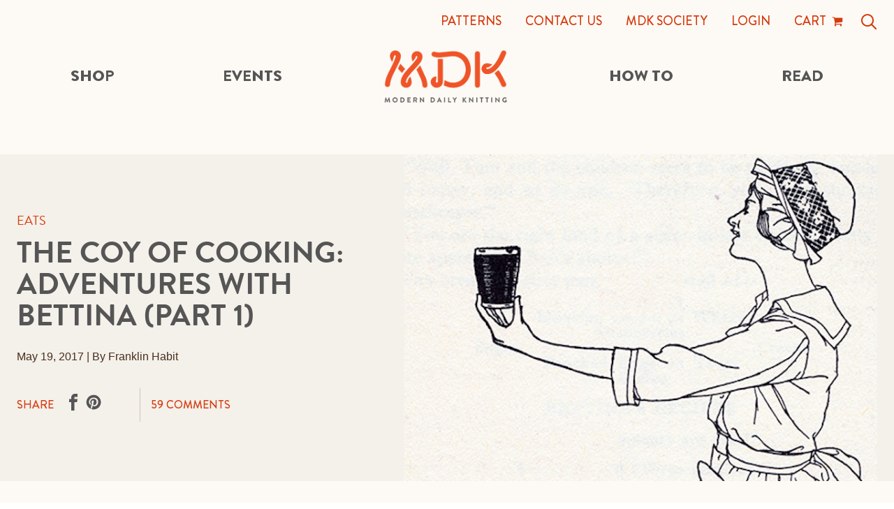

--- FILE ---
content_type: text/html; charset=UTF-8
request_url: https://www.moderndailyknitting.com/community/coy-cooking-adventures-bettina-part-1/
body_size: 54055
content:
<!DOCTYPE html>
<html lang="en-US" class="no-js" itemscope itemtype="http://schema.org/WebPage">
<head>
		<meta charset="UTF-8">
<script type="text/javascript">
/* <![CDATA[ */
var gform;gform||(document.addEventListener("gform_main_scripts_loaded",function(){gform.scriptsLoaded=!0}),document.addEventListener("gform/theme/scripts_loaded",function(){gform.themeScriptsLoaded=!0}),window.addEventListener("DOMContentLoaded",function(){gform.domLoaded=!0}),gform={domLoaded:!1,scriptsLoaded:!1,themeScriptsLoaded:!1,isFormEditor:()=>"function"==typeof InitializeEditor,callIfLoaded:function(o){return!(!gform.domLoaded||!gform.scriptsLoaded||!gform.themeScriptsLoaded&&!gform.isFormEditor()||(gform.isFormEditor()&&console.warn("The use of gform.initializeOnLoaded() is deprecated in the form editor context and will be removed in Gravity Forms 3.1."),o(),0))},initializeOnLoaded:function(o){gform.callIfLoaded(o)||(document.addEventListener("gform_main_scripts_loaded",()=>{gform.scriptsLoaded=!0,gform.callIfLoaded(o)}),document.addEventListener("gform/theme/scripts_loaded",()=>{gform.themeScriptsLoaded=!0,gform.callIfLoaded(o)}),window.addEventListener("DOMContentLoaded",()=>{gform.domLoaded=!0,gform.callIfLoaded(o)}))},hooks:{action:{},filter:{}},addAction:function(o,r,e,t){gform.addHook("action",o,r,e,t)},addFilter:function(o,r,e,t){gform.addHook("filter",o,r,e,t)},doAction:function(o){gform.doHook("action",o,arguments)},applyFilters:function(o){return gform.doHook("filter",o,arguments)},removeAction:function(o,r){gform.removeHook("action",o,r)},removeFilter:function(o,r,e){gform.removeHook("filter",o,r,e)},addHook:function(o,r,e,t,n){null==gform.hooks[o][r]&&(gform.hooks[o][r]=[]);var d=gform.hooks[o][r];null==n&&(n=r+"_"+d.length),gform.hooks[o][r].push({tag:n,callable:e,priority:t=null==t?10:t})},doHook:function(r,o,e){var t;if(e=Array.prototype.slice.call(e,1),null!=gform.hooks[r][o]&&((o=gform.hooks[r][o]).sort(function(o,r){return o.priority-r.priority}),o.forEach(function(o){"function"!=typeof(t=o.callable)&&(t=window[t]),"action"==r?t.apply(null,e):e[0]=t.apply(null,e)})),"filter"==r)return e[0]},removeHook:function(o,r,t,n){var e;null!=gform.hooks[o][r]&&(e=(e=gform.hooks[o][r]).filter(function(o,r,e){return!!(null!=n&&n!=o.tag||null!=t&&t!=o.priority)}),gform.hooks[o][r]=e)}});
/* ]]> */
</script>

	<meta name="viewport" content="width=device-width, initial-scale=1.0"/>
	<link rel="preconnect" href="https://www.google-analytics.com" crossorigin>
	<link rel="preconnect" href="https://www.googletagmanager.com">
	<link rel="preconnect" href="https://ajax.googleapis.com">
	<link rel="preconnect" href="https://signup.e2ma.net">
	<link rel="preconnect" href="https://cdn.jsdelivr.net">
	<link rel="preconnect" href="https://stats.g.doubleclick.net">

	<link rel="preload" href="https://www.moderndailyknitting.com/wp-content/themes/mdk-2022/library/fonts/brandon-grotesque/BrandonGrotesque-Regular.woff2" as="font" crossorigin="anonymous" />
	<link rel="preload" href="https://www.moderndailyknitting.com/wp-content/themes/mdk-2022/library/fonts/brandon-grotesque/BrandonGrotesque-Bold.woff2" as="font" crossorigin="anonymous" />
	<link rel="preload" href="https://www.moderndailyknitting.com/wp-content/themes/mdk-2022/library/fonts/brandon-grotesque/BrandonGrotesque-Black.woff2" as="font" crossorigin="anonymous" />

			<link rel='apple-touch-icon' sizes='180x180' href='https://www.moderndailyknitting.com/wp-content/themes/mdk-2022/library/favicons/apple-touch-icon.png'>
<link rel='icon' type='image/png' href='https://www.moderndailyknitting.com/wp-content/themes/mdk-2022/library/favicons/favicon-32x32.png' sizes='32x32'>
<link rel='icon' type='image/png' href='https://www.moderndailyknitting.com/wp-content/themes/mdk-2022/library/favicons/favicon-16x16.png' sizes='16x16'>
<link rel='manifest' crossorigin='use-credentials' href='https://www.moderndailyknitting.com/wp-content/themes/mdk-2022/library/favicons/manifest.json'>
<meta name='theme-color' content='#ffffff'>
	
	<title>The Coy of Cooking: Adventures with Bettina (Part 1) &#8211; Modern Daily Knitting</title>
<link crossorigin data-rocket-preload as="font" href="https://www.moderndailyknitting.com/wp-content/themes/mdk-2022/library/fonts/brandon-grotesque/BrandonGrotesque-Black.woff2" rel="preload">
<link crossorigin data-rocket-preload as="font" href="https://www.moderndailyknitting.com/wp-content/themes/mdk-2022/library/fonts/brandon-grotesque/BrandonGrotesque-Regular.woff2" rel="preload">
<link crossorigin data-rocket-preload as="font" href="https://www.moderndailyknitting.com/wp-content/themes/mdk-2022/library/fonts/brandon-grotesque/BrandonGrotesque-Medium.woff2" rel="preload">
<link crossorigin data-rocket-preload as="font" href="https://www.moderndailyknitting.com/wp-content/themes/mdk-2022/library/fonts/brandon-grotesque/BrandonGrotesque-Bold.woff2" rel="preload">
<link crossorigin data-rocket-preload as="font" href="https://use.fontawesome.com/releases/v4.7.0/fonts/fontawesome-webfont.woff2" rel="preload">
<style id="wpr-usedcss">img:is([sizes=auto i],[sizes^="auto," i]){contain-intrinsic-size:3000px 1500px}:root{--wp--preset--aspect-ratio--square:1;--wp--preset--aspect-ratio--4-3:4/3;--wp--preset--aspect-ratio--3-4:3/4;--wp--preset--aspect-ratio--3-2:3/2;--wp--preset--aspect-ratio--2-3:2/3;--wp--preset--aspect-ratio--16-9:16/9;--wp--preset--aspect-ratio--9-16:9/16;--wp--preset--color--black:#000000;--wp--preset--color--cyan-bluish-gray:#abb8c3;--wp--preset--color--white:#ffffff;--wp--preset--color--pale-pink:#f78da7;--wp--preset--color--vivid-red:#cf2e2e;--wp--preset--color--luminous-vivid-orange:#ff6900;--wp--preset--color--luminous-vivid-amber:#fcb900;--wp--preset--color--light-green-cyan:#7bdcb5;--wp--preset--color--vivid-green-cyan:#00d084;--wp--preset--color--pale-cyan-blue:#8ed1fc;--wp--preset--color--vivid-cyan-blue:#0693e3;--wp--preset--color--vivid-purple:#9b51e0;--wp--preset--gradient--vivid-cyan-blue-to-vivid-purple:linear-gradient(135deg,rgba(6, 147, 227, 1) 0%,rgb(155, 81, 224) 100%);--wp--preset--gradient--light-green-cyan-to-vivid-green-cyan:linear-gradient(135deg,rgb(122, 220, 180) 0%,rgb(0, 208, 130) 100%);--wp--preset--gradient--luminous-vivid-amber-to-luminous-vivid-orange:linear-gradient(135deg,rgba(252, 185, 0, 1) 0%,rgba(255, 105, 0, 1) 100%);--wp--preset--gradient--luminous-vivid-orange-to-vivid-red:linear-gradient(135deg,rgba(255, 105, 0, 1) 0%,rgb(207, 46, 46) 100%);--wp--preset--gradient--very-light-gray-to-cyan-bluish-gray:linear-gradient(135deg,rgb(238, 238, 238) 0%,rgb(169, 184, 195) 100%);--wp--preset--gradient--cool-to-warm-spectrum:linear-gradient(135deg,rgb(74, 234, 220) 0%,rgb(151, 120, 209) 20%,rgb(207, 42, 186) 40%,rgb(238, 44, 130) 60%,rgb(251, 105, 98) 80%,rgb(254, 248, 76) 100%);--wp--preset--gradient--blush-light-purple:linear-gradient(135deg,rgb(255, 206, 236) 0%,rgb(152, 150, 240) 100%);--wp--preset--gradient--blush-bordeaux:linear-gradient(135deg,rgb(254, 205, 165) 0%,rgb(254, 45, 45) 50%,rgb(107, 0, 62) 100%);--wp--preset--gradient--luminous-dusk:linear-gradient(135deg,rgb(255, 203, 112) 0%,rgb(199, 81, 192) 50%,rgb(65, 88, 208) 100%);--wp--preset--gradient--pale-ocean:linear-gradient(135deg,rgb(255, 245, 203) 0%,rgb(182, 227, 212) 50%,rgb(51, 167, 181) 100%);--wp--preset--gradient--electric-grass:linear-gradient(135deg,rgb(202, 248, 128) 0%,rgb(113, 206, 126) 100%);--wp--preset--gradient--midnight:linear-gradient(135deg,rgb(2, 3, 129) 0%,rgb(40, 116, 252) 100%);--wp--preset--font-size--small:13px;--wp--preset--font-size--medium:20px;--wp--preset--font-size--large:36px;--wp--preset--font-size--x-large:42px;--wp--preset--spacing--20:0.44rem;--wp--preset--spacing--30:0.67rem;--wp--preset--spacing--40:1rem;--wp--preset--spacing--50:1.5rem;--wp--preset--spacing--60:2.25rem;--wp--preset--spacing--70:3.38rem;--wp--preset--spacing--80:5.06rem;--wp--preset--shadow--natural:6px 6px 9px rgba(0, 0, 0, .2);--wp--preset--shadow--deep:12px 12px 50px rgba(0, 0, 0, .4);--wp--preset--shadow--sharp:6px 6px 0px rgba(0, 0, 0, .2);--wp--preset--shadow--outlined:6px 6px 0px -3px rgba(255, 255, 255, 1),6px 6px rgba(0, 0, 0, 1);--wp--preset--shadow--crisp:6px 6px 0px rgba(0, 0, 0, 1)}:where(.is-layout-flex){gap:.5em}:where(.is-layout-grid){gap:.5em}:where(.wp-block-post-template.is-layout-flex){gap:1.25em}:where(.wp-block-post-template.is-layout-grid){gap:1.25em}:where(.wp-block-columns.is-layout-flex){gap:2em}:where(.wp-block-columns.is-layout-grid){gap:2em}:root :where(.wp-block-pullquote){font-size:1.5em;line-height:1.6}input[class*=apbct].apbct_special_field{display:none!important}.apbct-tooltip{border-radius:5px;background:#d3d3d3}.comment-form-cookies-consent{width:100%;overflow:hidden}.apbct-tooltip{display:none;position:inherit;margin-top:5px;left:5px;opacity:.9}.apbct-popup-fade:before{content:'';background:#000;position:fixed;left:0;top:0;width:100%;height:100%;opacity:.7;z-index:9999}.apbct-popup{position:fixed;top:20%;left:50%;padding:20px;width:360px;margin-left:-200px;background:#fff;border:1px solid;border-radius:4px;z-index:99999;opacity:1}.apbct-check_email_exist-bad_email,.apbct-check_email_exist-good_email,.apbct-check_email_exist-load{z-index:9999!important;transition:none!important;background-size:contain;background-repeat:no-repeat!important;background-position-x:right;background-position-y:center;cursor:pointer!important}.apbct-check_email_exist-load{background-size:contain;background-image:url(https://www.moderndailyknitting.com/wp-content/plugins/cleantalk-spam-protect/css/images/checking_email.gif)!important}.apbct-check_email_exist-block{position:fixed!important;display:block!important}.apbct-check_email_exist-good_email{background-image:url(https://www.moderndailyknitting.com/wp-content/plugins/cleantalk-spam-protect/css/images/good_email.svg)!important}.apbct-check_email_exist-bad_email{background-image:url(https://www.moderndailyknitting.com/wp-content/plugins/cleantalk-spam-protect/css/images/bad_email.svg)!important}.apbct-check_email_exist-popup_description{display:none;position:fixed!important;padding:2px!important;border:1px solid #e5e8ed!important;border-radius:16px 16px 0!important;background:#fff!important;background-position-x:right!important;font-size:14px!important;text-align:center!important;transition:all 1s ease-out!important}@media screen and (max-width:782px){.apbct-check_email_exist-popup_description{width:100%!important}}.apbct_dog_one,.apbct_dog_three,.apbct_dog_two{animation-duration:1.5s;animation-iteration-count:infinite;animation-name:apbct_dog}.apbct-email-encoder-popup{width:30vw;min-width:400px;font-size:16px}.apbct-email-encoder--popup-header{font-size:16px;color:#333}.apbct-email-encoder-elements_center{display:flex;flex-direction:column;justify-content:center;align-items:center;font-size:16px!important;color:#000!important}.top-margin-long{margin-top:5px}.apbct-tooltip{display:none}.apbct-email-encoder-select-whole-email{-webkit-user-select:all;user-select:all}.apbct-email-encoder-got-it-button{all:unset;margin-top:10px;padding:5px 10px;border-radius:5px;background-color:#333;color:#fff;cursor:pointer;transition:background-color .3s}.apbct-ee-animation-wrapper{display:flex;height:60px;justify-content:center;font-size:16px;align-items:center}.apbct_dog{margin:0 5px;color:transparent;text-shadow:0 0 2px #aaa}.apbct_dog_one{animation-delay:0s}.apbct_dog_two{animation-delay:.5s}.apbct_dog_three{animation-delay:1s}@keyframes apbct_dog{0%,100%,75%{scale:100%;color:transparent;text-shadow:0 0 2px #aaa}25%{scale:200%;color:unset;text-shadow:unset}}@media screen and (max-width:782px){.apbct-email-encoder-popup{width:20vw;min-width:200px;font-size:16px;top:20%;left:75%}.apbct-email-encoder-elements_center{flex-direction:column!important;text-align:center}}.search .post{margin-bottom:2rem;position:relative}.search .post__author{font-size:1rem}.search .post__author{overflow:hidden;text-overflow:ellipsis;white-space:nowrap}.search .pagination{margin-bottom:3rem}.blog-post .blog-main h1,.blog-post .blog-main h2,.blog-post .blog-main h3{font-weight:400;text-transform:none}.blog-post .blog-main h1{font-size:2.375rem;text-transform:uppercase}.blog-post .blog-main .h2,.blog-post .blog-main h2{font-size:2.625rem}.blog-post .blog-main h3{font-size:1.625rem}.blog-post .blog-main .h4{font-size:1.5rem}.blog-post .blog-main .h5{font-size:1.25rem;font-weight:700}@media screen and (min-width:48em){.search .blog-main{display:-ms-flexbox;display:flex;-ms-flex-wrap:wrap;flex-wrap:wrap;margin:0 -1rem}.search .blog-main .post{margin:0 1rem 3rem;width:calc((100%/3) - 2rem)}.blog-post .blog-main h1{font-size:3.375rem}.blog-post .blog-main p{font-size:1.125rem}.blog-post .page-header__image{padding-bottom:38%}}.blog-post .blog-main img{display:block;margin-bottom:1.5rem}.blog-post .layout.page-header{padding-top:0}.blog-post .page-header__content{background:0 0;bottom:auto;margin-top:0}.blog-post .page-header__content h1{line-height:1.05}.blog-post .page-header__image::after{content:none}.blog-post .page-header__image.video{height:auto;padding-bottom:0}.blog-post a:not([class^=button]){color:#d63a0e}.blog-post a:not([class^=button]):hover{color:#f15326}.blog-post .single-header__social{margin-top:1rem;position:absolute;top:100%}@media screen and (min-width:48em){.blog-post .single-header__social{font-size:.9rem;margin-top:2rem;position:static}}.blog-post .single-header__comments .comments-link{text-decoration:none}.blog-post .single-header__comments .comments-link:focus,.blog-post .single-header__comments .comments-link:hover{text-decoration:underline}.blog-post .single-header__social-border{border-left:1px solid #d2c7b9;height:3rem;margin:0 1rem}.blog-post .social-media{margin:0;list-style:none;padding:0}.blog-post .social-media__link{display:inline-block}.blog-post .social-media a{display:block;width:1.5rem}.blog-post .social-media svg path{fill:#555}@media screen and (min-width:62em){.blog-post .single-header__social{font-size:1rem}.blog-post__container{display:-ms-flexbox;display:flex}.blog-post__container .blog-main{padding-right:4.5rem;width:73%}.blog-post__container .blog-sidebar{width:27%}}.blog-post .comments-container{margin-bottom:1.5rem;overflow:hidden}.blog-post .comment-list{list-style:none;margin:0;padding:0}.blog-post .comment-list .comment{border-top:1px solid #d2c7b9}.blog-post .comment-list .comment-body{padding:1.5rem 0}.blog-post .comment-list .comment-author.avatar{height:3rem;width:3rem;background:url(https://www.moderndailyknitting.com/wp-content/themes/mdk-2022/library/images/default-avatar.jpg) center no-repeat;border-radius:50%;overflow:hidden;position:relative}.blog-post .comment-list .comment-author.avatar img{position:absolute;top:50%;left:50%;transform:translate(-50%,-50%);height:110%!important;width:110%!important}@supports (object-fit:contain){.blog-post .comment-list .comment-author.avatar img{height:100%;object-fit:cover;object-position:center}}.blog-post .comment-list .comment-meta{font-family:"Brandon Grotesque",Verdana,Helvetica,sans-serif;font-weight:500;letter-spacing:2px;margin-bottom:.75rem}.blog-post .comment-list .comment-date{font-size:.8rem}.blog-post .comment-list .comment-left-column{height:3rem;width:3rem;margin-right:1rem;position:relative}.blog-post .comment-list .comment-right-column{width:calc(100% - 6rem)}.blog-post .comment-list .comment .reply{font-family:"Brandon Grotesque",Verdana,Helvetica,sans-serif;letter-spacing:2px;margin-left:auto;transform:translateY(.5rem)}.blog-post .comment-list .comment .reply a{font-size:.8rem;padding-left:1.5rem;position:relative;text-decoration:none;text-transform:uppercase}.blog-post .comment-list .comment .reply a::before{height:1rem;width:1rem;background:url(https://www.moderndailyknitting.com/wp-content/themes/mdk-2022/library/icons/src/reply.svg) center/contain no-repeat;content:'';position:absolute;left:0;top:50%;transform:translateY(-50%)}.blog-post .comment-list .comment cite{font-style:normal;margin-right:.5rem;text-transform:uppercase}.blog-post .comment-list .comment .children{list-style:none;padding:0}.blog-post .comment-list .comment .children .comment-body{padding-left:2rem}.blog-post .comment-list .comment #cancel-comment-reply-link{font-size:1rem;margin-left:1rem}.blog-post .comment-respond{background:#eee8e0;margin-bottom:3rem;padding:1.5rem;text-align:center}.blog-post .comment-respond .comment-notes{text-align:center}.blog-post .comment-respond .comment-form{text-align:left}.blog-post .comment-respond .comment-form input[type=email],.blog-post .comment-respond .comment-form input[type=text],.blog-post .comment-respond .comment-form input[type=url],.blog-post .comment-respond .comment-form textarea{background-color:#fdfaf5;border:1px solid #d2c7b9;width:100%}.blog-post .comment-respond .comment-form input[type=email],.blog-post .comment-respond .comment-form input[type=text],.blog-post .comment-respond .comment-form input[type=url]{height:2.5rem;padding:.25rem .75rem}.blog-post .comment-respond .comment-form label{font-family:"Brandon Grotesque",Verdana,Helvetica,sans-serif;font-weight:500}.blog-post .comment-respond .comment-form .form-submit{text-align:center}.blog-post .comment-respond .comment-form .submit{background-color:#d63a0e;border:1px solid #d63a0e;border-radius:0;color:#fff;display:inline-block;font-family:"Brandon Grotesque",Verdana,Helvetica,sans-serif;font-weight:500;padding:.75em 2.5rem .75em 2.5em;text-decoration:none;text-transform:uppercase;transition:.25s;-webkit-appearance:nowrap;white-space:nowrap}.blog-post .comment-respond .comment-form .submit:active,.blog-post .comment-respond .comment-form .submit:focus,.blog-post .comment-respond .comment-form .submit:hover{background-color:#fff;border-color:#d63a0e;color:#d63a0e}@media screen and (min-width:48em){.blog-post .layout.page-header{padding-top:3rem}.blog-post .page-header{margin-bottom:0}.blog-post .page-header .contain{min-height:21rem;position:relative;z-index:2}.blog-post .page-header .contain:after{background:#f4f0ea;content:'';height:100%;position:absolute;top:0;left:50%;transform:translateX(-50%);width:100vw;z-index:-1}.blog-post .page-header__content{padding-left:0;padding-right:1.5rem;width:45%}.blog-post .page-header__image{margin:0 0 0 auto;width:55%}.blog-post .page-header__image.video{padding-bottom:0;width:55%}.blog-post .comment-list .comment-author.avatar,.blog-post .comment-list .comment-left-column{height:4rem;width:4rem;margin-right:1.5rem}}@media screen and (max-width:61.999em){.blog-post .blog-sidebar{margin-top:3rem}.site-header.sticky .site-header__branding a{max-width:7em}}.related-posts__post{margin-bottom:1.5rem}.related-posts__post:last-child{border-bottom:none;margin-bottom:0;padding-bottom:0}.related-posts__post h3{margin-bottom:.75rem}.related-posts__image{height:0;overflow:hidden;margin-bottom:.75rem;padding-bottom:100%;position:relative}.related-posts__image img{height:auto;position:absolute;top:50%;left:50%;transform:translate(-50%,-50%);width:100%}@supports (object-fit:contain){.related-posts__image img{height:100%;object-fit:cover;object-position:center}}.related-posts__description{margin-bottom:.75rem}.about-author .contain{border-bottom:2px solid #eee8e0;border-top:2px solid #eee8e0;padding:1.5rem 0}.about-author__image{height:9rem;width:9rem;margin-bottom:1.5rem}.about-author__image-wrapper{border-radius:50%;overflow:hidden;padding-bottom:100%;position:relative}.about-author__image-wrapper img{height:auto;position:absolute;top:50%;left:50%;transform:translate(-50%,-50%);width:100%}@supports (object-fit:contain){.about-author__image-wrapper img{height:100%;object-fit:cover;object-position:center}}.flex{display:-ms-flexbox;display:flex}.wrap{-ms-flex-wrap:wrap;flex-wrap:wrap}.nowrap{-ms-flex-wrap:nowrap;flex-wrap:nowrap}.aic{-ms-flex-align:center;align-items:center}.jcsb{-ms-flex-pack:justify;justify-content:space-between}@media screen and (max-width:47.999em){.about-author__image{margin-left:auto;margin-right:auto}.about-author h2{text-align:center}.flex-col-r-sm{-ms-flex-direction:column-reverse;flex-direction:column-reverse}}@media screen and (min-width:48em){.about-author__image{margin-bottom:0;margin-right:1.5rem;min-width:9rem}.flex-tab{display:-ms-flexbox;display:flex}.aic-tab{-ms-flex-align:center;align-items:center}}.gform_body ul{list-style:none;padding:0}.gform_body .gfield_label,.gform_body label,.gform_body legend{font-family:"Brandon Grotesque",Verdana,Helvetica,sans-serif;font-weight:700}.gform_body .gform-body{-ms-flex:1;flex:1}.gfield{margin-bottom:1em}fieldset legend.gfield_label_before_complex,fieldset>label.gfield_label_before_complex{display:none}fieldset legend,fieldset>label{height:1px;width:1px;border:0;clip:rect(0 0 0 0);margin:-1px;overflow:hidden;padding:0;position:absolute}textarea{min-height:5em}input[type=radio]{margin-right:.5em}select{min-width:25%;margin:0}.gfield select,input[type=date],input[type=email],input[type=number],input[type=search],input[type=tel],input[type=text]:not([id=search-input]),input[type=url],input[type=week],textarea{display:block;border:1px solid #d2c7b9;margin:.333em 0;max-width:100%;padding:.666em;width:100%}fieldset{border:none;margin-bottom:3rem;padding:0!important}.gform_footer .gform_button.button{padding-right:2.5rem}.gform_footer .gform_button.button::after,.gform_footer .gform_button.button::before{content:none}.ginput_complex{display:-ms-flexbox;display:flex;-ms-flex-direction:column;flex-direction:column;-ms-flex-pack:justify;justify-content:space-between}@media screen and (min-width:48em){.ginput_complex{-ms-flex-direction:row;flex-direction:row}.ginput_complex span{display:inline-block;width:50%}.ginput_complex span:nth-of-type(2n){margin-left:1em}}input[type=text]::-ms-clear{display:none}.validation_message{color:red}.sidebar__subscribe,.site-footer__subscribe{padding:3rem 0}.sidebar__subscribe img,.site-footer__subscribe img{display:block;margin:1rem auto 1.5rem;max-width:9rem}.sidebar__subscribe form,.site-footer__subscribe form{display:-ms-flexbox;display:flex;-ms-flex-pack:center;justify-content:center;margin:0 auto;position:relative}.sidebar__subscribe form .gform_body .gfield:first-child,.site-footer__subscribe form .gform_body .gfield:first-child{position:relative}.sidebar__subscribe form .gform_body .gfield:first-child::before,.site-footer__subscribe form .gform_body .gfield:first-child::before{height:1rem;width:1rem;background:url(https://www.moderndailyknitting.com/wp-content/themes/mdk-2022/library/icons/src/mail.svg) center/contain no-repeat;content:'';pointer-events:none;position:absolute;top:50%;left:1rem;transform:translateY(-50%)}.sidebar__subscribe form .gfield,.site-footer__subscribe form .gfield{margin:0}.sidebar__subscribe form input[type=email],.site-footer__subscribe form input[type=email]{background:#fdfaf5;border:none;height:3rem;margin:0;padding:0 .75rem 0 3rem;width:100%}.sidebar__subscribe form input[type=email]:-ms-input-placeholder,.site-footer__subscribe form input[type=email]:-ms-input-placeholder{color:#838383}.sidebar__subscribe form input[type=email]::placeholder,.site-footer__subscribe form input[type=email]::placeholder{color:#838383}.sidebar__subscribe form input[type=submit],.site-footer__subscribe form input[type=submit]{-webkit-appearance:none;-moz-appearance:none;appearance:none;background-color:#d63a0e;background-image:url(https://www.moderndailyknitting.com/wp-content/themes/mdk-2022/library/icons/src/arrow-right-white.svg);background-position:center;background-repeat:no-repeat;background-size:1.25rem;border:1px solid #d63a0e;border-radius:0;color:transparent;font-weight:500;height:3rem;padding:0;transition:.25s;width:3rem}.sidebar__subscribe form input[type=submit]:active,.sidebar__subscribe form input[type=submit]:focus,.sidebar__subscribe form input[type=submit]:hover,.site-footer__subscribe form input[type=submit]:active,.site-footer__subscribe form input[type=submit]:focus,.site-footer__subscribe form input[type=submit]:hover{background-color:#be340c}.sidebar__subscribe form label,.site-footer__subscribe form label{height:1px;width:1px;border:0;clip:rect(0 0 0 0);margin:-1px;overflow:hidden;padding:0;position:absolute;background:0 0;color:#000}.sidebar__subscribe form .gfield_checkbox label,.site-footer__subscribe form .gfield_checkbox label{height:auto;padding-left:1rem;position:static;white-space:pre-wrap;width:auto}.sidebar__subscribe form .gfield_checkbox .gchoice,.site-footer__subscribe form .gfield_checkbox .gchoice{display:-ms-flexbox;display:flex;-ms-flex-align:center;align-items:center;margin-top:.75rem}.sidebar__subscribe{background:#f4f0ea;margin-bottom:3rem;padding:1rem 1.5rem}.pagination{border:none;margin-top:1em;margin-bottom:1em;text-align:center}.pagination.active{background:#d63a0e;border:1px solid #d63a0e;border-radius:3px;font-weight:700;color:#fff;padding:.5em 1em}table{margin-bottom:1em;max-width:100%;width:100%}table tbody{display:block}table tr{display:block;transition:background-color .25s}table th{border-top:0;padding:1rem;transition:background-color .25s;text-align:left;vertical-align:top}table th{border-bottom:1px solid rgba(0,0,0,.12);color:#757575;font-weight:400;vertical-align:bottom}.page-header{padding-bottom:3rem;padding-top:3rem;margin-top:0!important;position:relative}@media screen and (min-width:48em){table tbody{display:table-row-group}table tr{border:none;display:table-row}.page-header{padding-bottom:4.5rem;padding-top:4.5rem}}.page-header .contain{background:#eee8e0}.page-header__image{height:0;overflow:hidden;padding-bottom:100%;position:relative}.page-header__image img{height:auto;position:absolute;top:50%;left:50%;transform:translate(-50%,-50%);width:100%}@supports (object-fit:contain){.page-header__image img{height:100%;object-fit:cover;object-position:center}}.page-header__image:after{border:1px solid #fdfaf5;content:'';position:absolute;top:1.5rem;right:1.5rem;bottom:1.5rem;left:1.5rem}.page-header__content{background:#fff;padding:1.5rem;position:relative;z-index:2}.page-header__content h1:last-child{margin-bottom:0}.page-header hr{border-top:3px dashed #d2c7b9;margin:1.5rem 0;width:6rem}@media screen and (max-width:47.999em){.page-header__content{bottom:-1.5rem;margin-left:-1.5rem;margin-top:-4.5rem}.page-header__image{height:100%;margin-right:-1.5rem;margin-top:1.5rem;padding-bottom:0;width:100%}.page-header__image img{position:static;transform:none}}@media screen and (min-width:48em){.page-header__image{margin:-1.5rem 0 -1.5rem -10%;padding-bottom:60%;width:60%}.page-header__content{width:50%}}@media screen and (min-width:62em){.page-header__image{padding-bottom:45%}}.coupon button.button{height:54px;font-weight:400}.single-product .price{color:#472f1e!important}.single-product .quantity input{font-family:"Brandon Grotesque",Verdana,Helvetica,sans-serif;height:2.6rem}.flickity-enabled{position:relative}.flickity-enabled:focus{outline:0}.flickity-viewport{overflow:hidden;position:relative;height:100%}.flickity-slider{position:absolute;width:100%;height:100%}.flickity-enabled.is-draggable{-webkit-tap-highlight-color:transparent;-webkit-user-select:none;-moz-user-select:none;-ms-user-select:none;user-select:none}.flickity-enabled.is-draggable .flickity-viewport{cursor:move;cursor:grab}.flickity-enabled.is-draggable .flickity-viewport.is-pointer-down{cursor:grabbing}.flickity-button{position:absolute;background:rgba(255,255,255,.75);border:none;color:#333}.flickity-button:hover{background:#fff;cursor:pointer}.flickity-button:focus{outline:0;box-shadow:0 0 0 5px #19f}.flickity-button:active{opacity:.6}.flickity-button:disabled{opacity:.3;cursor:auto;pointer-events:none}.flickity-button-icon{fill:currentColor}.flickity-prev-next-button{top:50%;width:44px;height:44px;border-radius:50%;transform:translateY(-50%)}.flickity-prev-next-button.previous{left:10px}.flickity-prev-next-button.next{right:10px}.flickity-rtl .flickity-prev-next-button.previous{left:auto;right:10px}.flickity-rtl .flickity-prev-next-button.next{right:auto;left:10px}.flickity-prev-next-button .flickity-button-icon{position:absolute;left:20%;top:20%;width:60%;height:60%}.flickity-page-dots{position:absolute;width:100%;bottom:-25px;padding:0;margin:0;list-style:none;text-align:center;line-height:1}.flickity-rtl .flickity-page-dots{direction:rtl}.flickity-page-dots .dot{display:inline-block;width:10px;height:10px;margin:0 8px;background:#333;border-radius:50%;opacity:.25;cursor:pointer}.flickity-page-dots .dot.is-selected{opacity:1}html{line-height:1.15;-webkit-text-size-adjust:100%;box-sizing:border-box}main{display:block}h1{margin:.67em 0}b,strong{font-weight:bolder}code{font-family:monospace,monospace;font-size:1em}img{border-style:none}button,input,optgroup,select,textarea{font-family:inherit;font-size:100%;line-height:1.15;margin:0}button,input{overflow:visible}button,select{text-transform:none}[type=button],[type=submit],button{-webkit-appearance:button}[type=button]::-moz-focus-inner,[type=submit]::-moz-focus-inner,button::-moz-focus-inner{border-style:none;padding:0}[type=button]:-moz-focusring,[type=submit]:-moz-focusring,button:-moz-focusring{outline:ButtonText dotted 1px}fieldset{padding:.35em .75em .625em}legend{box-sizing:border-box;color:inherit;display:table;max-width:100%;padding:0;white-space:normal}progress{vertical-align:baseline}textarea{overflow:auto}[type=checkbox],[type=radio]{box-sizing:border-box;padding:0}[type=number]::-webkit-inner-spin-button,[type=number]::-webkit-outer-spin-button{height:auto}[type=search]{-webkit-appearance:textfield;outline-offset:-2px}[type=search]::-webkit-search-decoration{-webkit-appearance:none}::-webkit-file-upload-button{-webkit-appearance:button;font:inherit}[hidden],template{display:none}.button,body,html{color:#472f1e;font-family:Georgia,Verdana,Helvetica,serif}h1,h2,h3,nav{color:#555;font-family:"Brandon Grotesque",Verdana,Helvetica,sans-serif;font-weight:700;line-height:1.2}@font-face{font-family:'Brandon Grotesque';src:url(https://www.moderndailyknitting.com/wp-content/themes/mdk-2022/library/fonts/brandon-grotesque/BrandonGrotesque-Black.woff2) format("woff2"),url(https://www.moderndailyknitting.com/wp-content/themes/mdk-2022/library/fonts/brandon-grotesque/BrandonGrotesque-Black.woff) format("woff");font-weight:900;font-style:normal;font-display:swap}@font-face{font-family:'Brandon Grotesque';src:url(https://www.moderndailyknitting.com/wp-content/themes/mdk-2022/library/fonts/brandon-grotesque/BrandonGrotesque-Regular.woff2) format("woff2"),url(https://www.moderndailyknitting.com/wp-content/themes/mdk-2022/library/fonts/brandon-grotesque/BrandonGrotesque-Regular.woff) format("woff");font-weight:400;font-style:normal;font-display:swap}@font-face{font-family:'Brandon Grotesque';src:url(https://www.moderndailyknitting.com/wp-content/themes/mdk-2022/library/fonts/brandon-grotesque/BrandonGrotesque-Medium.woff2) format("woff2"),url(https://www.moderndailyknitting.com/wp-content/themes/mdk-2022/library/fonts/brandon-grotesque/BrandonGrotesque-Medium.woff) format("woff");font-weight:500;font-style:normal;font-display:swap}@font-face{font-family:'Brandon Grotesque';src:url(https://www.moderndailyknitting.com/wp-content/themes/mdk-2022/library/fonts/brandon-grotesque/BrandonGrotesque-Bold.woff2) format("woff2"),url(https://www.moderndailyknitting.com/wp-content/themes/mdk-2022/library/fonts/brandon-grotesque/BrandonGrotesque-Bold.woff) format("woff");font-weight:700;font-style:normal;font-display:swap}*,:after,:before,input[type=search]{box-sizing:inherit}*{-webkit-tap-highlight-color:rgba(214,58,14,.3)}::selection{background:rgba(214,58,14,.3)}body :focus{outline:0;box-shadow:0 0 0 1px #000,0 0 0 2px #fff}body .site-content:after{content:'';background-color:rgba(0,0,0,.7);position:absolute;top:0;left:0;bottom:0;right:0;width:100%;height:100%;opacity:0;transition:opacity .25s linear;z-index:1;visibility:hidden}body.opened-menu .site-content:after{opacity:1;transition:opacity .25s linear;visibility:visible;z-index:999}address,ol,ol ol,ol ul,p,ul,ul ol,ul ul{margin:0 0 1.5rem}hr{box-sizing:content-box;overflow:visible;border:none;border-top:1px solid #d2c7b9;display:block;height:1px;margin:3rem 0;padding:0}li>ol,li>ul,p:last-child{margin-bottom:0}dl{margin:0 0 .75rem}dl dt{font-weight:700;margin:0 0 .75rem;padding-right:1em}code,tt{font-size:.78125em;background:#eee8e0;border-radius:2px;border:1px solid #beae9a;font-family:Inconsolata,monospace,sans-serif;padding:1px 3px;white-space:pre}tt{background:0 0;border:none;font-size:inherit;padding:0;white-space:-moz-pre-wrap;white-space:pre-wrap}img,svg{height:auto;max-width:100%}svg{width:100%}@media screen and (max-width:47.999em){.mobile-hidden{display:none!important}}@media screen and (min-width:62em){.mobile-nav-visible{display:none!important}}.lazy-load{max-width:100%}.linkclicker,button,input[type=submit]{cursor:pointer}@media screen and (min-width:48em){.desktop-hidden{display:none!important}}.center{margin:1.5rem auto;display:block}.alignnone{margin:0}.left{float:left}.right{float:right}.hidden,.hide{display:none}.assistive,.screen-reader-text,.simplefavorite-button .sr-only{height:1px;width:1px;border:0;clip:rect(0 0 0 0);margin:-1px;overflow:hidden;padding:0;position:absolute;background:#fff;color:#000}.assistive.show-on-focus:focus,.screen-reader-text.show-on-focus:focus,.simplefavorite-button .show-on-focus.sr-only:focus{background-color:rgba(0,0,0,.9);border-radius:1em;box-shadow:0 0 3px 5px;color:#fff;clip:unset;display:inline-block;height:auto;left:50%;padding:6em;position:fixed;top:50%;transform:translate(-50%,-50%);transition:background-color .25s linear;width:auto;z-index:99999}.simplefavorite-button{height:2.5rem;width:2.5rem;border-radius:50%;display:block;padding:0;position:absolute;top:.75rem;right:.75rem;z-index:5;background:#fff;border:none;font-size:0;line-height:0}.simplefavorite-button.active{opacity:1!important}.simplefavorite-button.loading{opacity:0}.simplefavorite-button i{height:100%;width:100%;position:absolute;top:0;left:0;background:url(https://www.moderndailyknitting.com/wp-content/themes/mdk-2022/library/icons/src/bookmark.svg) center/2rem no-repeat}.simplefavorite-button img{width:auto!important;margin:0 auto!important;text-align:left;padding-left:1px}.single-header__favorite{height:2rem;position:relative;width:2.4rem}.single-header__favorite .simplefavorite-button{background:0 0;top:40%;left:50%;transform:translate(-50%,-50%)}.single-header__favorite .simplefavorite-button i{background:url(https://www.moderndailyknitting.com/wp-content/themes/mdk-2022/library/icons/src/bookmark-dark.svg) center/2rem no-repeat}.favorites-list>li>p:first-child{margin-bottom:0}.favorites-list>li>p:nth-child(2){font-family:"Brandon Grotesque",Verdana,Helvetica,sans-serif;font-size:1.6rem}html{font-size:1em;-webkit-font-smoothing:antialiased;-moz-osx-font-smoothing:grayscale;text-rendering:optimizeLegibility;scroll-behavior:smooth}body{margin:0;font-size:1em;font-weight:400;line-height:1.65}h1,h2,h3{margin-top:0;margin-bottom:1.5rem;text-transform:uppercase}h1 a,h2 a,h3 a{text-decoration:none}h1{font-size:2.68435rem}.h2,h2{font-size:2.09715rem}h3{font-size:1.6384rem}.h4{font-size:1.28rem}.h5{font-size:1rem}@media screen and (min-width:62em){h1{font-size:3.43597rem}.h2,h2{font-size:2.68435rem}h3{font-size:2.09715rem}.h4{font-size:1.6384rem}.h5{font-size:1.28rem}}a{background-color:transparent;color:#d63a0e;font-weight:500;text-decoration:none;transition:color .25s ease-in-out}a:active,a:focus,a:hover{color:#a62d0b;text-decoration:none}p{margin-top:0;margin-bottom:1.5rem}p,ul{font-size:1.125rem}.font_small,small{font-size:.707em}.eyebrow{color:#d63a0e;font-size:1rem;font-weight:300;margin-bottom:.75rem}.black{color:#000!important}.orange{color:#d63a0e!important}.caps{text-transform:uppercase!important}.text-center{text-align:center}.normal{font-weight:400}.medium{font-weight:500}.bold{font-weight:700}.extra-bold{font-weight:900}.brandon{font-family:"Brandon Grotesque",Verdana,Helvetica,sans-serif!important}.contain{margin-left:auto;margin-right:auto;max-width:80rem}.contain-narrow{margin-left:auto;margin-right:auto;max-width:65rem}.contain-more-narrow{margin-left:auto;margin-right:auto;max-width:50rem}.site{background:#fdfaf5;display:-ms-flexbox;display:flex;-ms-flex-direction:column;flex-direction:column;min-height:100vh;overflow:hidden;position:relative}.site-content{clear:both}.layout{margin:3rem auto}.layout .contain{padding-left:1.5rem;padding-right:1.5rem}.layout .column{position:relative}.bg-white{background-color:#fff}.layout[class*=bg-]:not(.two-columns){padding-bottom:3rem;padding-top:3rem}@media screen and (min-width:48em){.eyebrow{font-size:1.125rem}.layout{margin:4.5rem auto}.layout[class*=bg-]:not(.two-columns){padding-bottom:4.5rem;padding-top:4.5rem}}.button{background-color:#d63a0e;border:1px solid #d63a0e;border-radius:0;color:#fff;display:inline-block;font-family:"Brandon Grotesque",Verdana,Helvetica,sans-serif;font-weight:500;padding:.75em 2.5em;text-decoration:none;text-transform:uppercase;transition:.25s;-webkit-appearance:nowrap;white-space:nowrap;position:relative}.button:active,.button:focus,.button:hover{background-color:#fff;border-color:#d63a0e;color:#d63a0e}.button:not(.no-arrow){padding-right:4.25rem}.button:after,.button:before{content:'';height:1.25rem;width:1.75rem;position:absolute;top:50%;right:1.25rem;transform:translate(0,-50%);transition:.25s ease-in-out}.button:before{background-image:url(https://www.moderndailyknitting.com/wp-content/themes/mdk-2022/library/icons/src/arrow-right-white.svg);background-position:center;background-repeat:no-repeat;background-size:contain;opacity:1}.button:after{background-image:url(https://www.moderndailyknitting.com/wp-content/themes/mdk-2022/library/icons/src/arrow-right-orange.svg);background-position:center;background-repeat:no-repeat;background-size:contain;opacity:0}.button:focus:after,.button:focus:before,.button:hover:after,.button:hover:before{transform:translate(.5rem,-50%)}.button:focus:before,.button:hover:before{opacity:0}.button:focus:after,.button:hover:after{opacity:1}.button.no-arrow:after,.button.no-arrow:before{content:none}.cookie-popup{background:#fff;box-shadow:0 0 1rem -.5rem #000;font-size:.9rem;overflow-y:auto;padding:1em;position:fixed;left:0;bottom:0;width:100%;z-index:3000}.cookie-popup .contain{display:-ms-flexbox;display:flex;-ms-flex-direction:column;flex-direction:column;-ms-flex-pack:justify;justify-content:space-between;padding:0 1em}.cookie-popup__content{line-height:1.5;margin-bottom:1.5rem}.cookie-popup__buttons{max-width:20em}.cookie-popup__buttons .button{display:block;padding:.5em;width:100%}@media screen and (min-width:48em){.cookie-popup .contain{-ms-flex-align:center;align-items:center;-ms-flex-direction:row;flex-direction:row;-ms-flex-pack:justify;justify-content:space-between}.cookie-popup__buttons{width:40%}.cookie-popup__content{margin-bottom:0;padding-right:2em;width:60%}}.site-header{background:#fdfaf5;position:relative;transition:box-shadow .4s,display .4s,transform .4s;width:100%;z-index:1000}.site-header .sticky-nav{display:none}.site-header.sticky{transform:translate3d(0,-100%,0);transition:box-shadow .4s,display,transform;position:fixed;left:0;top:0}.site-header.sticky.animate{box-shadow:0 -2rem 2rem 1rem rgba(0,0,0,.75);transform:translate3d(0,0,0);transition:box-shadow .4s,display,transform .4s}.site-header.sticky .search-form{position:relative}.site-header.sticky .search-form__form{top:2.9rem!important}.site-header__container{display:-ms-flexbox;display:flex;-ms-flex-align:center;align-items:center;-ms-flex-pack:justify;justify-content:space-between;padding:0 1.5rem}.site-header__branding{padding:.5rem 0}.site-header__branding a{display:block;line-height:0;margin-left:-.25em;max-width:10em;padding:.25em}@media screen and (min-width:62em){.site-header.sticky{padding-bottom:0}.site-header.sticky .main-menu,.site-header.sticky .secondary-menu{display:none}.site-header.sticky .sticky-nav{display:-ms-flexbox;display:flex}.site-header__branding a{max-width:13rem}.site-header{padding-bottom:1.5rem}}.menu-toggle{background-color:transparent;border:0;display:block;height:3rem;margin-right:-.5em;padding:.5em;width:3em}.menu-toggle__bar{background:#555;border-radius:4px;display:block;height:3px;margin:0 auto 6px;opacity:1;transition:transform .25s,width .25s;width:100%}.menu-toggle__bar:first-child{margin-right:0;width:50%}.menu-toggle__bar:last-child{margin-bottom:0}.menu-toggle__bar:nth-child(2){transition-delay:0s}.menu-toggle.open>.menu-toggle__bar{transition:transform .25s .25s,width .25s}.menu-toggle.open>.menu-toggle__bar:first-child{transform:translate(0,9px) rotate(45deg);width:100%}.menu-toggle.open>.menu-toggle__bar:nth-child(2){width:0}.menu-toggle.open>.menu-toggle__bar:nth-child(3){transform:translate(0,-9px) rotate(-45deg)}.submenu-toggle{background-color:transparent;border:0;height:3.25rem;margin:0;padding:0;position:absolute;top:0;right:0;transition:transform .25s ease-in-out;transform:none;width:3rem;z-index:1}.submenu-toggle svg{height:2rem;width:.75rem;transition:transform .25s ease-in-out}.submenu-toggle.open svg{transform:rotate(180deg)}@media screen and (min-width:62em){.menu-toggle{display:none}.submenu-toggle{height:2rem;opacity:0;top:50%;transform:translateY(-53%);right:-1.25rem;width:2rem}.submenu-toggle:focus,.submenu-toggle:hover{opacity:1}.submenu-toggle svg{height:100%}.menu__submenu>.menu__item>.submenu-toggle{opacity:1;right:0;transform:translateY(-50%) rotate(-90deg)}.subitem .submenu-toggle{position:absolute;top:50%}}.site-header__navigation nav{font-family:"Brandon Grotesque",Verdana,Helvetica,sans-serif;z-index:100}.site-header__navigation nav ul{list-style:none;margin:0;padding:0}.site-header__navigation nav a{color:#555;display:block;font-size:1em;font-weight:500;text-decoration:none;text-transform:uppercase}.site-header__navigation nav a:active,.site-header__navigation nav a:focus,.site-header__navigation nav a:hover{color:#6f6f6f}.site-header__navigation nav.secondary-menu .menu__item:last-child a{padding-right:1.5rem;position:relative}.site-header__navigation nav.secondary-menu .menu__item:last-child a:after{height:1rem;width:1rem;background:url(https://www.moderndailyknitting.com/wp-content/themes/mdk-2022/library/icons/src/cart.svg) right center/1rem no-repeat;content:'';position:absolute;top:50%;right:0;transform:translateY(-50%)}@media screen and (max-width:61.999em){.site-header__navigation{background-color:#fff;border-bottom:1px solid #eee8e0;max-height:100vh;position:absolute;top:100%;left:0;transform:translate3d(-100%,0,0);transition:transform .25s ease-in-out,visibility .25s linear;visibility:hidden;width:90vw}.site-header__navigation.open{transform:translate3d(0,0,0);transition:transform .25s ease-in-out,visibility linear;visibility:visible}.site-header__navigation nav.secondary-menu{display:-ms-flexbox;display:flex;-ms-flex-direction:column;flex-direction:column}.site-header__navigation nav.secondary-menu .menu__item:last-child a:after{right:1.5rem}.site-header__navigation nav.secondary-menu .search-form{-ms-flex-order:-1;order:-1}.menu__item{border-top:1px solid #eee8e0;display:block;position:relative}.menu__item a{padding:1em 1.5em}.menu__submenu{background-color:#eee8e0;max-height:0;overflow:hidden}.open>.menu__submenu{max-height:none}.menu__submenu .menu__item a{background-color:#fff;padding-left:3rem;text-transform:none}.menu__submenu .menu__submenu a{padding-left:4.5rem}}@media screen and (min-width:62em) and (min-width:62em){.menu__item--parent:focus>.submenu-toggle svg,.menu__item--parent:hover>.submenu-toggle svg{transform:rotate(180deg)}}@media screen and (min-width:62em){.site-header__navigation{width:100%}.main-menu,.secondary-menu{display:-ms-flexbox;display:flex;-ms-flex-pack:end;justify-content:flex-end}nav.secondary-menu{margin:1rem 0;position:relative}nav.secondary-menu a{color:#d63a0e;font-weight:500}.main-menu{margin-right:-1.5rem;margin-top:1.5rem;width:100%}.main-menu .menu{-ms-flex-pack:distribute;justify-content:space-around;width:100%}.main-menu .menu__item.toplevel{margin:0 1.25rem}.main-menu .menu__item.toplevel>a{font-size:1.4rem;font-weight:800;padding:1rem .5rem}.menu{display:-ms-flexbox;display:flex;-ms-flex-align:center;align-items:center;-ms-flex-direction:row;flex-direction:row;-ms-flex-pack:end;justify-content:flex-end;position:relative}.menu__item{display:block;margin:0 .5em;position:relative}.menu__item a{padding:.25rem .5rem;transition:.25s ease-in-out}.menu__item.logo-link a{background:url(https://www.moderndailyknitting.com/wp-content/themes/mdk-2022/library/images/site-logo.png) center/contain no-repeat;height:5rem;width:11rem}.menu__item.logo-link .nav-text{display:none}.menu__item--parent{display:-ms-flexbox;display:flex;-ms-flex-align:center;align-items:center}.menu__item--parent .submenu-toggle svg{transition:transform .25s}.menu__item--parent:focus>.submenu-toggle,.menu__item--parent:hover>.submenu-toggle{opacity:1}.menu__submenu{background-color:#eee8e0;opacity:0;position:absolute;top:100%;left:0;transition:.25s ease-in-out;visibility:hidden;width:16em}.menu__item--parent:hover>.menu__submenu,.open>.menu__submenu{opacity:1;transition:.125s ease-in-out;visibility:visible}.menu__submenu .menu__item{margin:0}.menu__submenu .menu__item a{padding:.75em 1.25em;text-transform:none;width:100%}.menu__submenu .menu__item a:hover{background-color:#fff}.menu__submenu .menu__submenu{border-left:1px solid #555;left:100%;top:0;transform:none}}.site-footer{overflow:hidden;clear:both;margin-top:auto}.site-footer .contain{padding:0 1.5rem}.site-footer ul{list-style:none;margin:0;padding:0}.site-footer a{text-decoration:none}.site-footer a:not(.button):hover{text-decoration:underline}.site-footer .site-footer__logo img{display:block;max-width:10em;padding-bottom:1em}.site-footer__main{padding:3rem 0}.site-footer__navigation .footer-menu__item a{color:#555;display:inline-block;font-family:"Brandon Grotesque",Verdana,Helvetica,sans-serif;font-weight:500;padding:.25rem 0}.site-footer__navigation .footer-menu__item a:after{background:#555;content:'';display:block;height:1px;position:relative;top:3px;transform:scaleX(0);transform-origin:100% 0;transition:transform .25s ease-in-out}.site-footer__navigation .footer-menu__item a:focus,.site-footer__navigation .footer-menu__item a:hover{text-decoration:none}.site-footer__navigation .footer-menu__item a:focus:after,.site-footer__navigation .footer-menu__item a:hover:after{transform:scaleX(1);transform-origin:0 100%}.site-footer__navigation .footer-menu__item.toplevel{margin-bottom:1rem}.site-footer__navigation li{display:block}.site-footer .social-media{margin:1em 0}.site-footer .social-media__link{display:inline-block}.site-footer .social-media a{display:block;width:2em}.site-footer .social-media svg path{fill:#555;transition:.25s}.site-footer .social-media a:focus svg path,.site-footer .social-media a:hover svg path{fill:#d63a0e}.site-footer__credits{width:100%}.site-footer__credits .contain{border-top:2px solid #d2c7b9;padding:1.5rem;width:100%}@media screen and (max-width:47.999em){.site-footer__contact{border-bottom:2px solid #d2c7b9;border-top:2px solid #d2c7b9;margin:1.5rem 0 3rem;padding:3rem 0}.site-footer__navigation .submenu-toggle{top:-.75rem}.site-footer__navigation .submenu-toggle svg path{fill:#fff}}@media screen and (min-width:48em){.site-footer__main{padding:6rem 0}.site-footer__navigation{width:30%}.site-footer__navigation>ul{margin:1.5rem 0}.site-footer__contact{border-left:2px solid #d2c7b9;border-right:2px solid #d2c7b9;margin:0 1.5rem;padding:0 1.5rem;width:40%}.site-footer__meta{width:30%}}.search-form{-ms-flex-item-align:stretch;-ms-grid-row-align:stretch;align-self:stretch;border-top:1px solid #eee8e0;z-index:1000}.search-form__form{transition:.25s ease-in-out;width:100%;z-index:10}.search-form__container{display:block;float:right;position:relative;width:100%}.search-form__field{background:#fff;border:none;display:block;height:100%;width:100%;padding:1em 1.5rem}.search-form__button--close,.search-form__button--open,.search-form__button--search{background:url(https://www.moderndailyknitting.com/wp-content/themes/mdk-2022/library/icons/src/search.svg) right/1.5em no-repeat;border:none;display:block;height:100%;transition:.5s;width:2.5rem}.search-form__button--close:focus,.search-form__button--close:hover,.search-form__button--open:focus,.search-form__button--open:hover,.search-form__button--search:focus,.search-form__button--search:hover{background-color:transparent;border:0}.search-form__button--search{background-position:center;position:absolute;top:50%;right:0;transform:translateY(-50%)}.search-form .search-form__button--close{display:none;background-image:url(https://www.moderndailyknitting.com/wp-content/themes/mdk-2022/library/icons/src/close-symbol.svg);background-position:.5rem center;background-size:2.5em;z-index:1}.search-form .search-form__button--open{display:none}@media screen and (min-width:62em){.search-form{border:none}.search-form__form{height:0;overflow:hidden;position:absolute;top:calc(100% + 1rem);right:0;width:20em}.search-form .search-form__button--open{display:block}}.search-form--active .search-form__form{height:4rem}.search-form--active .search-form__button--open{display:none}.search-form--active .search-form__button--close{display:block}@media screen and (min-width:62em){.search-form--active .search-form__container{display:block;width:100%}}.sidebar .menu{display:block;list-style:none;margin-bottom:0;padding-left:0}.sidebar .menu ul{list-style:none;margin-bottom:0;padding-left:0}.sidebar .menu a{display:inline-block;padding:.5em;text-decoration:none;width:100%}.sidebar__subscribe form input[type=email]{background:#fff;border:1px solid #eee8e0}.select2-container{box-sizing:border-box;display:inline-block;margin:0;position:relative;vertical-align:middle}.select2-container .select2-selection--single{box-sizing:border-box;cursor:pointer;display:block;height:28px;margin:0 0 -4px;user-select:none;-webkit-user-select:none}.select2-container .select2-selection--single .select2-selection__rendered{display:block;padding-left:8px;padding-right:20px;overflow:hidden;text-overflow:ellipsis;white-space:nowrap}.select2-container .select2-selection--single .select2-selection__clear{position:relative}.select2-container[dir=rtl] .select2-selection--single .select2-selection__rendered{padding-right:8px;padding-left:20px}.select2-container .select2-selection--multiple{box-sizing:border-box;cursor:pointer;display:block;min-height:32px;user-select:none;-webkit-user-select:none}.select2-container .select2-selection--multiple .select2-selection__rendered{display:inline-block;overflow:hidden;padding-left:8px;text-overflow:ellipsis;white-space:nowrap}.select2-container .select2-search--inline{float:left;padding:0}.select2-container .select2-search--inline .select2-search__field{box-sizing:border-box;border:none;font-size:100%;margin:0;padding:0}.select2-container .select2-search--inline .select2-search__field::-webkit-search-cancel-button{-webkit-appearance:none}.select2-dropdown{background-color:var(--wc-form-color-background,#fff);color:var(--wc-form-color-text,#000);border:1px solid #aaa;border-radius:4px;box-sizing:border-box;display:block;position:absolute;left:-100000px;width:100%;z-index:1051}.select2-results{display:block}.select2-results__options{list-style:none;margin:0;padding:0}.select2-results__option{padding:6px;user-select:none;-webkit-user-select:none}.select2-results__option[aria-selected],.select2-results__option[data-selected]{cursor:pointer}.select2-container--open .select2-dropdown{left:0}.select2-container--open .select2-dropdown--above{border-bottom:none;border-bottom-left-radius:0;border-bottom-right-radius:0}.select2-container--open .select2-dropdown--below{border-top:none;border-top-left-radius:0;border-top-right-radius:0}.select2-search--dropdown{display:block;padding:4px}.select2-search--dropdown .select2-search__field{padding:4px;width:100%;box-sizing:border-box}.select2-search--dropdown .select2-search__field::-webkit-search-cancel-button{-webkit-appearance:none}.select2-search--dropdown.select2-search--hide{display:none}.select2-close-mask{border:0;margin:0;padding:0;display:block;position:fixed;left:0;top:0;min-height:100%;min-width:100%;height:auto;width:auto;opacity:0;z-index:99;background-color:#fff}.select2-hidden-accessible{border:0!important;clip:rect(0 0 0 0)!important;height:1px!important;margin:-1px!important;overflow:hidden!important;padding:0!important;position:absolute!important;width:1px!important}.select2-container--default .select2-selection--single{background-color:#fff;border:1px solid #aaa;border-radius:4px}.select2-container--default .select2-selection--single .select2-selection__rendered{color:#444;line-height:28px}.select2-container--default .select2-selection--single .select2-selection__clear{cursor:pointer;float:right;font-weight:700}.select2-container--default .select2-selection--single .select2-selection__placeholder{color:#999}.select2-container--default .select2-selection--single .select2-selection__arrow{height:26px;position:absolute;top:1px;right:1px;width:20px}.select2-container--default .select2-selection--single .select2-selection__arrow b{border-color:#888 transparent transparent;border-style:solid;border-width:5px 4px 0;height:0;left:50%;margin-left:-4px;margin-top:-2px;position:absolute;top:50%;width:0}.select2-container--default[dir=rtl] .select2-selection--single .select2-selection__clear{float:left}.select2-container--default[dir=rtl] .select2-selection--single .select2-selection__arrow{left:1px;right:auto}.select2-container--default.select2-container--disabled .select2-selection--single{background-color:#eee;cursor:default}.select2-container--default.select2-container--disabled .select2-selection--single .select2-selection__clear{display:none}.select2-container--default.select2-container--open .select2-selection--single .select2-selection__arrow b{border-color:transparent transparent #888;border-width:0 4px 5px}.select2-container--default .select2-selection--multiple{background-color:#fff;border:1px solid #aaa;border-radius:4px;cursor:text}.select2-container--default .select2-selection--multiple .select2-selection__rendered{box-sizing:border-box;list-style:none;margin:0;padding:0 5px;width:100%}.select2-container--default .select2-selection--multiple .select2-selection__rendered li{list-style:none;margin:5px 5px 0 0}.select2-container--default .select2-selection--multiple .select2-selection__rendered li:before{content:"";display:none}.select2-container--default .select2-selection--multiple .select2-selection__placeholder{color:#999;margin-top:5px;float:left}.select2-container--default .select2-selection--multiple .select2-selection__clear{cursor:pointer;float:right;font-weight:700;margin-top:5px;margin-right:10px}.select2-container--default .select2-selection--multiple .select2-selection__choice{background-color:#e4e4e4;border:1px solid #aaa;border-radius:4px;cursor:default;float:left;margin-right:5px;margin-top:5px;padding:0 5px}.select2-container--default .select2-selection--multiple .select2-selection__choice__remove{color:#999;cursor:pointer;display:inline-block;font-weight:700;margin-right:2px}.select2-container--default .select2-selection--multiple .select2-selection__choice__remove:hover{color:#333}.select2-container--default[dir=rtl] .select2-selection--multiple .select2-search--inline,.select2-container--default[dir=rtl] .select2-selection--multiple .select2-selection__choice,.select2-container--default[dir=rtl] .select2-selection--multiple .select2-selection__placeholder{float:right}.select2-container--default[dir=rtl] .select2-selection--multiple .select2-selection__choice{margin-left:5px;margin-right:auto}.select2-container--default[dir=rtl] .select2-selection--multiple .select2-selection__choice__remove{margin-left:2px;margin-right:auto}.select2-container--default.select2-container--focus .select2-selection--multiple{border:1px solid #000;outline:0}.select2-container--default.select2-container--disabled .select2-selection--multiple{background-color:#eee;cursor:default}.select2-container--default.select2-container--disabled .select2-selection__choice__remove{display:none}.select2-container--default.select2-container--open.select2-container--above .select2-selection--multiple,.select2-container--default.select2-container--open.select2-container--above .select2-selection--single{border-top-left-radius:0;border-top-right-radius:0}.select2-container--default.select2-container--open.select2-container--below .select2-selection--multiple,.select2-container--default.select2-container--open.select2-container--below .select2-selection--single{border-bottom-left-radius:0;border-bottom-right-radius:0}.select2-container--default .select2-search--dropdown .select2-search__field{border:1px solid #aaa}.select2-container--default .select2-search--inline .select2-search__field{background:0 0;border:none;outline:0;box-shadow:none;-webkit-appearance:textfield}.select2-container--default .select2-results>.select2-results__options{max-height:200px;overflow-y:auto}.select2-container--default .select2-results__option[role=group]{padding:0}.select2-container--default .select2-results__option[aria-disabled=true]{color:#999}.select2-container--default .select2-results__option[aria-selected=true],.select2-container--default .select2-results__option[data-selected=true]{background-color:#ddd}.select2-container--default .select2-results__option .select2-results__option{padding-left:1em}.select2-container--default .select2-results__option .select2-results__option .select2-results__group{padding-left:0}.select2-container--default .select2-results__option .select2-results__option .select2-results__option{margin-left:-1em;padding-left:2em}.select2-container--default .select2-results__option .select2-results__option .select2-results__option .select2-results__option{margin-left:-2em;padding-left:3em}.select2-container--default .select2-results__option .select2-results__option .select2-results__option .select2-results__option .select2-results__option{margin-left:-3em;padding-left:4em}.select2-container--default .select2-results__option .select2-results__option .select2-results__option .select2-results__option .select2-results__option .select2-results__option{margin-left:-4em;padding-left:5em}.select2-container--default .select2-results__option .select2-results__option .select2-results__option .select2-results__option .select2-results__option .select2-results__option .select2-results__option{margin-left:-5em;padding-left:6em}.select2-container--default .select2-results__option--highlighted[aria-selected],.select2-container--default .select2-results__option--highlighted[data-selected]{background-color:#0073aa;color:#fff}.select2-container--default .select2-results__group{cursor:default;display:block;padding:6px}.select2-container--classic .select2-selection--single{background-color:#f7f7f7;border:1px solid #aaa;border-radius:4px;outline:0;background-image:linear-gradient(to bottom,#fff 50%,#eee 100%);background-repeat:repeat-x}.select2-container--classic .select2-selection--single:focus{border:1px solid #0073aa}.select2-container--classic .select2-selection--single .select2-selection__rendered{color:#444;line-height:28px}.select2-container--classic .select2-selection--single .select2-selection__clear{cursor:pointer;float:right;font-weight:700;margin-right:10px}.select2-container--classic .select2-selection--single .select2-selection__placeholder{color:#999}.select2-container--classic .select2-selection--single .select2-selection__arrow{background-color:#ddd;border:none;border-left:1px solid #aaa;border-top-right-radius:4px;border-bottom-right-radius:4px;height:26px;position:absolute;top:1px;right:1px;width:20px;background-image:linear-gradient(to bottom,#eee 50%,#ccc 100%);background-repeat:repeat-x}.select2-container--classic .select2-selection--single .select2-selection__arrow b{border-color:#888 transparent transparent;border-style:solid;border-width:5px 4px 0;height:0;left:50%;margin-left:-4px;margin-top:-2px;position:absolute;top:50%;width:0}.select2-container--classic[dir=rtl] .select2-selection--single .select2-selection__clear{float:left}.select2-container--classic[dir=rtl] .select2-selection--single .select2-selection__arrow{border:none;border-right:1px solid #aaa;border-radius:0;border-top-left-radius:4px;border-bottom-left-radius:4px;left:1px;right:auto}.select2-container--classic.select2-container--open .select2-selection--single{border:1px solid #0073aa}.select2-container--classic.select2-container--open .select2-selection--single .select2-selection__arrow{background:0 0;border:none}.select2-container--classic.select2-container--open .select2-selection--single .select2-selection__arrow b{border-color:transparent transparent #888;border-width:0 4px 5px}.select2-container--classic.select2-container--open.select2-container--above .select2-selection--single{border-top:none;border-top-left-radius:0;border-top-right-radius:0;background-image:linear-gradient(to bottom,#fff 0,#eee 50%);background-repeat:repeat-x}.select2-container--classic.select2-container--open.select2-container--below .select2-selection--single{border-bottom:none;border-bottom-left-radius:0;border-bottom-right-radius:0;background-image:linear-gradient(to bottom,#eee 50%,#fff 100%);background-repeat:repeat-x}.select2-container--classic .select2-selection--multiple{background-color:#fff;border:1px solid #aaa;border-radius:4px;cursor:text;outline:0}.select2-container--classic .select2-selection--multiple:focus{border:1px solid #0073aa}.select2-container--classic .select2-selection--multiple .select2-selection__rendered{list-style:none;margin:0;padding:0 5px}.select2-container--classic .select2-selection--multiple .select2-selection__clear{display:none}.select2-container--classic .select2-selection--multiple .select2-selection__choice{background-color:#e4e4e4;border:1px solid #aaa;border-radius:4px;cursor:default;float:left;margin-right:5px;margin-top:5px;padding:0 5px}.select2-container--classic .select2-selection--multiple .select2-selection__choice__remove{color:#888;cursor:pointer;display:inline-block;font-weight:700;margin-right:2px}.select2-container--classic .select2-selection--multiple .select2-selection__choice__remove:hover{color:#555}.select2-container--classic[dir=rtl] .select2-selection--multiple .select2-selection__choice{float:right}.select2-container--classic[dir=rtl] .select2-selection--multiple .select2-selection__choice{margin-left:5px;margin-right:auto}.select2-container--classic[dir=rtl] .select2-selection--multiple .select2-selection__choice__remove{margin-left:2px;margin-right:auto}.select2-container--classic.select2-container--open .select2-selection--multiple{border:1px solid #0073aa}.select2-container--classic.select2-container--open.select2-container--above .select2-selection--multiple{border-top:none;border-top-left-radius:0;border-top-right-radius:0}.select2-container--classic.select2-container--open.select2-container--below .select2-selection--multiple{border-bottom:none;border-bottom-left-radius:0;border-bottom-right-radius:0}.select2-container--classic .select2-search--dropdown .select2-search__field{border:1px solid #aaa;outline:0}.select2-container--classic .select2-search--inline .select2-search__field{outline:0;box-shadow:none}.select2-container--classic .select2-dropdown{background-color:#fff;border:1px solid transparent}.select2-container--classic .select2-dropdown--above{border-bottom:none}.select2-container--classic .select2-dropdown--below{border-top:none}.select2-container--classic .select2-results>.select2-results__options{max-height:200px;overflow-y:auto}.select2-container--classic .select2-results__option[role=group]{padding:0}.select2-container--classic .select2-results__option[aria-disabled=true]{color:grey}.select2-container--classic .select2-results__option--highlighted[aria-selected],.select2-container--classic .select2-results__option--highlighted[data-selected]{background-color:#3875d7;color:#fff}.select2-container--classic .select2-results__group{cursor:default;display:block;padding:6px}.select2-container--classic.select2-container--open .select2-dropdown{border-color:#0073aa}@media all and (max-width:480px){.select2-container{width:100%!important}}.switch{position:relative;display:inline-block;width:60px;height:34px}.switch input{opacity:0;width:0;height:0}.simplefavorite-button.active{opacity:.7}.favorites-list{list-style:none}.favorites-list li{zoom:1;border-top:1px solid rgba(0,0,0,.2);padding:.75em 0;margin:0}.favorites-list li:after,.favorites-list li:before{content:" ";display:table}.favorites-list li:after{clear:both}.favorites-list li img{float:left;margin-right:1em}.simplefavorites-modal-backdrop{position:fixed;width:0;height:0;background-color:rgba(0,0,0,.85);top:0;left:50%;z-index:998;opacity:0;-webkit-transition:opacity .2s;transition:opacity .2s ease}.simplefavorites-modal-backdrop.active{width:100%;height:100%;left:0;opacity:1;-webkit-transition:opacity .2s;transition:opacity .2s ease}.simplefavorites-modal-content-body{padding:1em;max-height:300px;overflow:auto;zoom:1}.simplefavorites-modal-content-body:after,.simplefavorites-modal-content-body:before{content:" ";display:table}.simplefavorites-modal-content-body:after{clear:both}.simplefavorites-modal-content-body.no-padding{padding:0}.simplefavorites-modal-content-interior{padding:1em 1em 0}.simplefavorites-modal-content-footer{zoom:1;padding:.7em;border-radius:0 0 2px 2px;background-color:rgba(51,51,51,.1)}.simplefavorites-modal-content-footer:after,.simplefavorites-modal-content-footer:before{content:" ";display:table}.simplefavorites-modal-content-footer:after{clear:both}.simplefavorites-button-consent-deny{float:left;opacity:.7}.simplefavorites-button-consent-accept{float:right}@media (max-width:767px){.simplefavorites-modal-content-body{height:300px;overflow-y:scroll;-webkit-overflow-scrolling:touch;overflow-x:hidden}}@media print{.simplefavorites-modal-backdrop{display:none}}.fa{display:inline-block;font:14px/1 FontAwesome;font-size:inherit;text-rendering:auto;-webkit-font-smoothing:antialiased;-moz-osx-font-smoothing:grayscale}.fa-reply:before{content:"\f112"}.sr-only{position:absolute;width:1px;height:1px;padding:0;margin:-1px;overflow:hidden;clip:rect(0,0,0,0);border:0}@font-face{font-display:swap;font-family:FontAwesome;src:url('https://use.fontawesome.com/releases/v4.7.0/fonts/fontawesome-webfont.eot');src:url('https://use.fontawesome.com/releases/v4.7.0/fonts/fontawesome-webfont.eot?#iefix') format('embedded-opentype'),url('https://use.fontawesome.com/releases/v4.7.0/fonts/fontawesome-webfont.woff2') format('woff2'),url('https://use.fontawesome.com/releases/v4.7.0/fonts/fontawesome-webfont.woff') format('woff'),url('https://use.fontawesome.com/releases/v4.7.0/fonts/fontawesome-webfont.ttf') format('truetype'),url('https://use.fontawesome.com/releases/v4.7.0/fonts/fontawesome-webfont.svg#fontawesomeregular') format('svg');font-weight:400;font-style:normal}img#wpstats{display:none}.single-comment-wrap .reply .fa.fa-reply{display:none!important}.screen-reader-text{clip:rect(1px,1px,1px,1px);word-wrap:normal!important;border:0;clip-path:inset(50%);height:1px;margin:-1px;overflow:hidden;overflow-wrap:normal!important;padding:0;position:absolute!important;width:1px}.screen-reader-text:focus{clip:auto!important;background-color:#fff;border-radius:3px;box-shadow:0 0 2px 2px rgba(0,0,0,.6);clip-path:none;color:#2b2d2f;display:block;font-size:.875rem;font-weight:700;height:auto;left:5px;line-height:normal;padding:15px 23px 14px;text-decoration:none;top:5px;width:auto;z-index:100000}</style>
<meta name='robots' content='max-image-preview:large' />
	<style></style>
	
            <script data-no-defer="1" data-ezscrex="false" data-cfasync="false" data-pagespeed-no-defer data-cookieconsent="ignore">
                var ctPublicFunctions = {"_ajax_nonce":"5a60495b1b","_rest_nonce":"6a2c69a444","_ajax_url":"\/wp-admin\/admin-ajax.php","_rest_url":"https:\/\/www.moderndailyknitting.com\/wp-json\/","data__cookies_type":"none","data__ajax_type":"rest","data__bot_detector_enabled":"1","data__frontend_data_log_enabled":1,"cookiePrefix":"","wprocket_detected":true,"host_url":"www.moderndailyknitting.com","text__ee_click_to_select":"Click to select the whole data","text__ee_original_email":"The complete one is","text__ee_got_it":"Got it","text__ee_blocked":"Blocked","text__ee_cannot_connect":"Cannot connect","text__ee_cannot_decode":"Can not decode email. Unknown reason","text__ee_email_decoder":"CleanTalk email decoder","text__ee_wait_for_decoding":"The magic is on the way!","text__ee_decoding_process":"Please wait a few seconds while we decode the contact data."}
            </script>
        
            <script data-no-defer="1" data-ezscrex="false" data-cfasync="false" data-pagespeed-no-defer data-cookieconsent="ignore">
                var ctPublic = {"_ajax_nonce":"5a60495b1b","settings__forms__check_internal":"0","settings__forms__check_external":"0","settings__forms__force_protection":"0","settings__forms__search_test":"0","settings__data__bot_detector_enabled":"1","settings__sfw__anti_crawler":0,"blog_home":"https:\/\/www.moderndailyknitting.com\/","pixel__setting":"3","pixel__enabled":true,"pixel__url":null,"data__email_check_before_post":"1","data__email_check_exist_post":"1","data__cookies_type":"none","data__key_is_ok":true,"data__visible_fields_required":true,"wl_brandname":"Anti-Spam by CleanTalk","wl_brandname_short":"CleanTalk","ct_checkjs_key":"755d21dbdf9b0235d4c17c24be613652f6bd45ecec28da6d881ad0dc5f016c81","emailEncoderPassKey":"0ed556282d8d63b7f98bfb6fb57be1a5","bot_detector_forms_excluded":"W10=","advancedCacheExists":true,"varnishCacheExists":false,"wc_ajax_add_to_cart":true}
            </script>
        <script>window._wca = window._wca || [];</script>
<link rel='dns-prefetch' href='//static.klaviyo.com' />
<link rel='dns-prefetch' href='//fd.cleantalk.org' />
<link rel='dns-prefetch' href='//stats.wp.com' />
<link rel='dns-prefetch' href='//ajax.googleapis.com' />
<link rel='dns-prefetch' href='//use.fontawesome.com' />
<link rel="alternate" type="text/calendar" title="Modern Daily Knitting &raquo; iCal Feed" href="https://www.moderndailyknitting.com/events/?ical=1" />
<style id='classic-theme-styles-inline-css' type='text/css'></style>


<style id='jetpack-sharing-buttons-style-inline-css' type='text/css'></style>

<style id='global-styles-inline-css' type='text/css'></style>










<script type="text/javascript" src="https://www.moderndailyknitting.com/wp-content/plugins/cleantalk-spam-protect/js/apbct-public-bundle.min.js" id="apbct-public-bundle.min-js-js"></script>
<script data-minify="1" type="text/javascript" src="https://www.moderndailyknitting.com/wp-content/cache/min/1/ct-bot-detector-wrapper.js?ver=1766503724" id="ct_bot_detector-js" defer="defer" data-wp-strategy="defer"></script>
<script type="text/javascript" src="https://ajax.googleapis.com/ajax/libs/jquery/3.6.0/jquery.min.js#async" id="jquery-core-js"></script>
<script type="text/javascript" src="https://www.moderndailyknitting.com/wp-includes/js/jquery/jquery-migrate.min.js" id="jquery-migrate-js"></script>
<script type="text/javascript" id="WCPAY_ASSETS-js-extra">
/* <![CDATA[ */
var wcpayAssets = {"url":"https:\/\/www.moderndailyknitting.com\/wp-content\/plugins\/woocommerce-payments\/dist\/"};
/* ]]> */
</script>
<script type="text/javascript" src="https://stats.wp.com/s-202603.js" id="woocommerce-analytics-js" defer="defer" data-wp-strategy="defer"></script>
<script data-minify="1" type="text/javascript" src="https://www.moderndailyknitting.com/wp-content/cache/min/1/832cc93df7.js?ver=1766503725" id="font-awesome-js"></script>
<script data-minify="1" type="text/javascript" src="https://www.moderndailyknitting.com/wp-content/cache/min/1/wp-content/plugins/addify-free-gifts-woocommerce/assets/js/af_fg_front_js.js?ver=1766503725" id="af_chose_select_js-js"></script>
<script type="text/javascript" id="favorites-js-extra">
/* <![CDATA[ */
var favorites_data = {"ajaxurl":"https:\/\/www.moderndailyknitting.com\/wp-admin\/admin-ajax.php","nonce":"bf812646f3","favorite":"<i class=\"fa fa-bookmark unsaved\">Read it Later<\/i>","favorited":"<i class=\"fa fa-bookmark saved\">Saved for Later<\/i>","includecount":"","indicate_loading":"","loading_text":"Loading","loading_image":"<img src=\"https:\/\/www.moderndailyknitting.com\/wp-content\/plugins\/favorites\/assets\/images\/loading.gif\" class=\"simplefavorites-loading\" aria-hidden=\"true\" \/>","loading_image_active":"<img src=\"https:\/\/www.moderndailyknitting.com\/wp-content\/plugins\/favorites\/assets\/images\/loading.gif\" class=\"simplefavorites-loading\" aria-hidden=\"true\" \/>","loading_image_preload":"1","cache_enabled":"1","button_options":{"button_type":"custom","custom_colors":false,"box_shadow":false,"include_count":false,"default":{"background_default":false,"border_default":false,"text_default":false,"icon_default":false,"count_default":false},"active":{"background_active":false,"border_active":false,"text_active":false,"icon_active":false,"count_active":false}},"authentication_modal_content":"<p>Please login to add favorites.<\/p>\n<p><a href=\"#\" data-favorites-modal-close>Dismiss this notice<\/a><\/p>\n","authentication_redirect":"","dev_mode":"1","logged_in":"","user_id":"0","authentication_redirect_url":"\/my-account"};
/* ]]> */
</script>
<script data-minify="1" type="text/javascript" src="https://www.moderndailyknitting.com/wp-content/cache/min/1/wp-content/plugins/favorites/assets/js/favorites.js?ver=1766503725" id="favorites-js"></script>
<script type="text/javascript" id="wc-settings-dep-in-header-js-after">
/* <![CDATA[ */
console.warn( "Scripts that have a dependency on [wc-settings, wc-blocks-checkout] must be loaded in the footer, klaviyo-klaviyo-checkout-block-editor-script was registered to load in the header, but has been switched to load in the footer instead. See https://github.com/woocommerce/woocommerce-gutenberg-products-block/pull/5059" );
console.warn( "Scripts that have a dependency on [wc-settings, wc-blocks-checkout] must be loaded in the footer, klaviyo-klaviyo-checkout-block-view-script was registered to load in the header, but has been switched to load in the footer instead. See https://github.com/woocommerce/woocommerce-gutenberg-products-block/pull/5059" );
/* ]]> */
</script>
		<script>
			window.wc_ga_pro = {};

			window.wc_ga_pro.ajax_url = 'https://www.moderndailyknitting.com/wp-admin/admin-ajax.php';

			window.wc_ga_pro.available_gateways = {"woocommerce_payments":"Card"};

			// interpolate json by replacing placeholders with variables
			window.wc_ga_pro.interpolate_json = function( object, variables ) {

				if ( ! variables ) {
					return object;
				}

				let j = JSON.stringify( object );

				for ( let k in variables ) {
					j = j.split( '{$' + k + '}' ).join( variables[ k ] );
				}

				return JSON.parse( j );
			};

			// return the title for a payment gateway
			window.wc_ga_pro.get_payment_method_title = function( payment_method ) {
				return window.wc_ga_pro.available_gateways[ payment_method ] || payment_method;
			};

			// check if an email is valid
			window.wc_ga_pro.is_valid_email = function( email ) {
				return /[^\s@]+@[^\s@]+\.[^\s@]+/.test( email );
			};
		</script>
				<!-- Google tag (gtag.js) -->
		<script async src='https://www.googletagmanager.com/gtag/js?id=G-0Y3L5PKZBV&l=dataLayer'></script>
		<script >

			window.dataLayer = window.dataLayer || [];

			function gtag() {
				dataLayer.push(arguments);
			}

			gtag('js', new Date());

			gtag('config', 'G-0Y3L5PKZBV', {"cookie_domain":"auto"});

			
			(function() {

				const event = document.createEvent('Event');

				event.initEvent( 'wc_google_analytics_pro_gtag_loaded', true, true );

				document.dispatchEvent( event );
			})();
		</script>
				<!-- Start WooCommerce Google Analytics Pro -->
				<script>
			(function(i,s,o,g,r,a,m){i['GoogleAnalyticsObject']=r;i[r]=i[r]||function(){
				(i[r].q=i[r].q||[]).push(arguments)},i[r].l=1*new Date();a=s.createElement(o),
				m=s.getElementsByTagName(o)[0];a.async=1;a.src=g;m.parentNode.insertBefore(a,m)
			})(window,document,'script','https://www.google-analytics.com/analytics.js','ga');
						ga( 'create', 'UA-45167635-1', {"cookieDomain":"auto"} );
			ga( 'set', 'forceSSL', true );
																		ga( 'require', 'ec' );

			
			(function() {

				// trigger an event the old-fashioned way to avoid a jQuery dependency and still support IE
				const event = document.createEvent('Event');

				event.initEvent( 'wc_google_analytics_pro_loaded', true, true );

				document.dispatchEvent( event );
			})();
		</script>
				<!-- end WooCommerce Google Analytics Pro -->
		<link rel="https://api.w.org/" href="https://www.moderndailyknitting.com/wp-json/" /><link rel="alternate" title="JSON" type="application/json" href="https://www.moderndailyknitting.com/wp-json/wp/v2/posts/45624" /><link rel="canonical" href="https://www.moderndailyknitting.com/community/coy-cooking-adventures-bettina-part-1/" />
<link rel='shortlink' href='https://www.moderndailyknitting.com/?p=45624' />
<meta name="wwp" content="yes" /><meta name="et-api-version" content="v1"><meta name="et-api-origin" content="https://www.moderndailyknitting.com"><link rel="https://theeventscalendar.com/" href="https://www.moderndailyknitting.com/wp-json/tribe/tickets/v1/" /><meta name="tec-api-version" content="v1"><meta name="tec-api-origin" content="https://www.moderndailyknitting.com"><link rel="alternate" href="https://www.moderndailyknitting.com/wp-json/tribe/events/v1/" />	<style>img#wpstats{display:none}</style>
		<meta name="HandheldFriendly" content="True"><meta name="MobileOptimized" content="320">	<noscript><style>.woocommerce-product-gallery{ opacity: 1 !important; }</style></noscript>
			<style type="text/css" id="wp-custom-css"></style>
			<script>
		// IE compatibility
		if ( /(MSIE|Trident\/|Edge\/)/i.test( navigator.userAgent ) ) {
			var ie_fixes_script = document.createElement( "script" );
			ie_fixes_script.type = "text/javascript";
			ie_fixes_script.src = "https://www.moderndailyknitting.com/wp-content/themes/mdk-2022/library/js/vendors/ie-fixes/ie-fixes-1692212321283.min.js";
			document.head.appendChild( ie_fixes_script );
		}
		/**
 * A global cross-browser compatible event creator function.
 */
window.create_event = function(event_name) {
	if (typeof(Event) === "function") {
		var event = new Event(event_name);
	} else {
		var event = document.createEvent("Event");
		event.initEvent(event_name, true, true);
	}
	return event;
};

// An event that is triggered when jquery is loaded
window.jQueryLoaded = create_event("jQueryLoaded");
window.jQueryIsLoaded = false;

(function check_jquery() {
	if (typeof jQuery == "function") {
		window.dispatchEvent(jQueryLoaded);
		window.jQueryIsLoaded = true;
	} else {
		setTimeout(check_jquery, 150);
	}
})();

window.onJQueryLoad = function(fn) {
	if (window.jQueryIsLoaded) {
		fn();
	} else {
		window.addEventListener( "jQueryLoaded", fn );
	}
};
		'use strict';
/** These are the default DBS Global variables. This code is required in header.php */
var dbs = { device: {} };
dbs.device.is_mobile =
  navigator.userAgent.match(/(iPad|iPhone|iPod|Android|Mobile|Opera M|Blackberry|Silk|Kindle)/gi) ||
  typeof window.orientation !== 'undefined'
    ? true
    : false;
dbs.device.is_iOS = navigator.userAgent.match(/(iPad|iPhone|iPod)/g) ? true : false;
dbs.device.is_phone = navigator.userAgent.match(/(iPhone|Mobile|Opera M|Blackberry)/gi)
  ? true
  : false;
dbs.device.is_phone = navigator.userAgent.match(/(iPad|iPod)/gi) ? false : dbs.device.is_phone;
dbs.device.is_IE = navigator.userAgent.match(/(MSIE |Trident\/)/g) ? true : false;
if (dbs.device.is_mobile) document.getElementsByTagName('html')[0].className += ' mobile';
if (dbs.device.is_phone) document.getElementsByTagName('html')[0].className += ' phone';
dbs.device.is_touch =
  'ontouchstart' in window ||
  navigator.maxTouchPoints > 0 ||
  navigator.msMaxTouchPoints > 0 ||
  dbs.device.is_mobile;
dbs.device.is_tablet = dbs.device.is_mobile && !dbs.device.is_phone;
if (typeof window.console == 'undefined') {
  window.console = { log: function (msg) {} };
} // for legacy IE
		dbs.css_unique_hash = "-1692212321312";
		dbs.css_file_extension = "-1692212321312.min.css";
		dbs.js_unique_hash = "-1692212321283";
		dbs.theme_directory = "https://www.moderndailyknitting.com/wp-content/themes/mdk-2022";

		dbs.static_url = "https://www.moderndailyknitting.com"; dbs.siteurl = "https://www.moderndailyknitting.com";dbs.http_host = "www.moderndailyknitting.com";
			dbs.staging_domain = "";
		dbs.debug = true;
			document.getElementsByTagName("html")[0].className =
			  document.getElementsByTagName("html")[0].className
				  .replace(new RegExp('(?:^|\\s)'+ 'no-js' + '(?:\\s|$)'), ' ');
	</script>

	<script>		var server_request = 'GET';
		var appdomain = '//app.staging307.resultsbydesign.com';
	</script>

	<!-- Google tag (gtag.js) -->
	<script async src="https://www.googletagmanager.com/gtag/js?id=G-4SEB75FXBT"></script>
	<script>
		window.dataLayer = window.dataLayer || [];
		function gtag(){dataLayer.push(arguments);}
		gtag('js', new Date());

		gtag('config', 'G-4SEB75FXBT');
	</script>

	
	<script type="application/ld+json">
{
	"@context": "http://schema.org",
	"@type": "Organization",
	"name": "Modern Daily Knitting",
	"url": "https://www.moderndailyknitting.com/",
	"logo": "https://www.moderndailyknitting.com/wp-content/themes/mdk-2022/library/images/site-logo.png"
}
</script>
<meta name="generator" content="WP Rocket 3.20.1.2" data-wpr-features="wpr_remove_unused_css wpr_minify_js wpr_preload_links wpr_desktop" /></head>

<body class="wp-singular post-template-default single single-post postid-45624 single-format-standard wp-theme-mdk-2022 theme-mdk-2022 woocommerce-no-js tribe-no-js tribe-theme-mdk-2022" itemscope="" itemtype="http://schema.org/WebPage">
	
	<meta itemprop="name" content="The Coy of Cooking: Adventures with Bettina (Part 1)">

	<div data-rocket-location-hash="34638ec51df37f848ca6effb45303d81" class="site">
		<a class="assistive show-on-focus" href="#content">Skip to content</a>

		<header data-rocket-location-hash="49242ee170f586de273c961cd0c794ac" id="site-header" class="site-header" itemscope itemtype="http://schema.org/Organization">
			<div data-rocket-location-hash="1ca91e8b0d9884076f3b6159df972251" class="site-header__container contain">
				<div class="site-header__branding mobile-nav-visible">
					<a title="Home" href="/">
						<img src="https://www.moderndailyknitting.com/wp-content/themes/mdk-2022/library/images/site-logo.png" alt="Modern Daily Knitting">
					</a>
				</div>

				<!-- Hamburger Icon -->
				<button class='menu-toggle' id='menu-toggle' title='Menu'>
					<span class='menu-toggle__bar'></span>
					<span class='menu-toggle__bar'></span>
					<span class='menu-toggle__bar'></span>
				</button>

				<div class="site-header__navigation" id="menu">
											<nav class="secondary-menu" aria-labelledby="secondary-menu-heading" >
							<span id="secondary-menu-heading" class="assistive">Secondary Menu</span>
							<ul class="menu" role="menu">
<li class="menu__item toplevel" role="menuitem" itemscope itemtype="http://schema.org/SiteNavigationElement"><a href="https://www.moderndailyknitting.com/patterns/"><span class="nav-text" itemprop="name">Patterns</span></a><link href="https://www.moderndailyknitting.com/patterns/" itemprop="url"></li>
<li class="menu__item toplevel" role="menuitem" itemscope itemtype="http://schema.org/SiteNavigationElement"><a href="https://www.moderndailyknitting.com/contact-us/"><span class="nav-text" itemprop="name">Contact Us</span></a><link href="https://www.moderndailyknitting.com/contact-us/" itemprop="url"></li>
<li class="menu__item toplevel" role="menuitem" itemscope itemtype="http://schema.org/SiteNavigationElement"><a href="https://www.moderndailyknitting.com/mdk-society/"><span class="nav-text" itemprop="name">MDK Society</span></a><link href="https://www.moderndailyknitting.com/mdk-society/" itemprop="url"></li>
<li class="menu__item toplevel" role="menuitem" itemscope itemtype="http://schema.org/SiteNavigationElement"><a href="https://www.moderndailyknitting.com/my-account/"><span class="nav-text" itemprop="name">Login</span></a><link href="https://www.moderndailyknitting.com/my-account/" itemprop="url"></li>
<li class="menu__item toplevel" role="menuitem" itemscope itemtype="http://schema.org/SiteNavigationElement"><a href="https://www.moderndailyknitting.com/cart/"><span class="nav-text" itemprop="name">Cart</span></a><link href="https://www.moderndailyknitting.com/cart/" itemprop="url"></li>

				</ul>
							
<div id="search-form" class="search-form">
	<form class="search-form__form" method="get" action="/" itemprop="potentialAction" itemscope itemtype="http://schema.org/SearchAction">
		<meta itemprop="target" content="https://www.moderndailyknitting.com/?s={s}"/>
		<label for="search-input" class="search-form__label assistive">Search Input</label>
		<div class="search-form__container">
			<input id="search-input" class="site_search__field search-form__field" type="text" size="20" value="" name="s" placeholder="Search" data-state="closed" itemprop="query-input" required />
			<button class="search-form__button--search" type="submit"><span class="assistive">Submit search</span></button>
		</div>
	</form>

	<button class="search-form__button--open"><span class="assistive">Open the search input field</span></button>
	<button class="search-form__button--close"><span class="assistive">Close the search input field</span></button>
</div>						</nav>
					
											<nav class="main-menu" aria-labelledby="main-menu-heading" >
							<span id="main-menu-heading" class="assistive">Main Menu</span>
							<ul class="menu" role="menu">
<li class="menu__item toplevel menu__item--parent hidden-md hidden-lg menu-item menu-item-type-post_type menu-item-object-page menu-item-has-children"aria-haspopup="true" role="menuitem" itemscope itemtype="http://schema.org/SiteNavigationElement"><a href="https://www.moderndailyknitting.com/shop/"><span class="nav-text" itemprop="name">Shop</span></a><link href="https://www.moderndailyknitting.com/shop/" itemprop="url"><button class="submenu-toggle" title="Submenu" aria-expanded="false"><svg xmlns="http://www.w3.org/2000/svg" viewBox="0 0 17 30">
  <path fill="#6f6f6f" d="M17.1 11.8c0 .3 0 .5-.3.7L9.3 20c-.2.2-.4.4-.7.4s-.6-.2-.8-.4L.3 12.5a1 1 0 01-.3-.7c0-.6.5-1 1-1h15c.7 0 1.1.4 1.1 1z"/>
</svg><span class="assistive">Toggle Submenu</span></button>
	<ul class="menu__submenu menu__submenu--l1" role="menu" aria-label="submenu"
		>
		<li class="menu__item menu__item--l1 subitem" role="menuitem" itemscope itemtype="http://schema.org/SiteNavigationElement"><a href="https://www.moderndailyknitting.com/product-category/mdk-pop-up-shop/"><span class="nav-text" itemprop="name">MDK Pop-up Shop!</span></a><link href="https://www.moderndailyknitting.com/product-category/mdk-pop-up-shop/" itemprop="url"></li>
		<li class="menu__item menu__item--l1 subitem" role="menuitem" itemscope itemtype="http://schema.org/SiteNavigationElement"><a href="https://www.moderndailyknitting.com/the-mdk-holiday-shop-2025/"><span class="nav-text" itemprop="name">The MDK Holiday Shop 2025</span></a><link href="https://www.moderndailyknitting.com/the-mdk-holiday-shop-2025/" itemprop="url"></li>
		<li class="menu__item menu__item--l1 subitem" role="menuitem" itemscope itemtype="http://schema.org/SiteNavigationElement"><a href="/product-category/field-guides/"><span class="nav-text" itemprop="name">Field Guides</span></a><link href="/product-category/field-guides/" itemprop="url"></li>
		<li class="menu__item menu__item--l1 subitem" role="menuitem" itemscope itemtype="http://schema.org/SiteNavigationElement"><a href="https://www.moderndailyknitting.com/patterns/"><span class="nav-text" itemprop="name">Patterns</span></a><link href="https://www.moderndailyknitting.com/patterns/" itemprop="url"></li>
		<li class="menu__item menu__item--l1 subitem" role="menuitem" itemscope itemtype="http://schema.org/SiteNavigationElement"><a href="/product-category/yarns/"><span class="nav-text" itemprop="name">Yarns &#038; Kits</span></a><link href="/product-category/yarns/" itemprop="url"></li>
		<li class="menu__item menu__item--l1 subitem" role="menuitem" itemscope itemtype="http://schema.org/SiteNavigationElement"><a href="https://www.moderndailyknitting.com/product-category/tools/"><span class="nav-text" itemprop="name">Tools</span></a><link href="https://www.moderndailyknitting.com/product-category/tools/" itemprop="url"></li>
		<li class="menu__item menu__item--l1 subitem" role="menuitem" itemscope itemtype="http://schema.org/SiteNavigationElement"><a href="https://www.moderndailyknitting.com/product-category/books/"><span class="nav-text" itemprop="name">Books</span></a><link href="https://www.moderndailyknitting.com/product-category/books/" itemprop="url"></li>
		<li class="menu__item menu__item--l1 subitem" role="menuitem" itemscope itemtype="http://schema.org/SiteNavigationElement"><a href="https://www.moderndailyknitting.com/product-category/bags-and-gear/"><span class="nav-text" itemprop="name">Bags &amp; Gear</span></a><link href="https://www.moderndailyknitting.com/product-category/bags-and-gear/" itemprop="url"></li>
		<li class="menu__item menu__item--l1 subitem" role="menuitem" itemscope itemtype="http://schema.org/SiteNavigationElement"><a href="https://www.moderndailyknitting.com/sale/"><span class="nav-text" itemprop="name">Sale</span></a><link href="https://www.moderndailyknitting.com/sale/" itemprop="url"></li>
	</ul>
</li>
<li class="menu__item toplevel" role="menuitem" itemscope itemtype="http://schema.org/SiteNavigationElement"><a href="https://www.moderndailyknitting.com/product-category/events/"><span class="nav-text" itemprop="name">Events</span></a><link href="https://www.moderndailyknitting.com/product-category/events/" itemprop="url"></li>
<li class="menu__item toplevel logo-link menu-item menu-item-type-post_type menu-item-object-page menu-item-home" role="menuitem" itemscope itemtype="http://schema.org/SiteNavigationElement"><a href="https://www.moderndailyknitting.com/"><span class="nav-text" itemprop="name">Home</span></a><link href="https://www.moderndailyknitting.com/" itemprop="url"></li>
<li class="menu__item toplevel" role="menuitem" itemscope itemtype="http://schema.org/SiteNavigationElement"><a href="https://www.moderndailyknitting.com/community/category/how-to/"><span class="nav-text" itemprop="name">How To</span></a><link href="https://www.moderndailyknitting.com/community/category/how-to/" itemprop="url"></li>
<li class="menu__item toplevel menu__item--parent"aria-haspopup="true" role="menuitem" itemscope itemtype="http://schema.org/SiteNavigationElement"><a href="https://www.moderndailyknitting.com/community/"><span class="nav-text" itemprop="name">Read</span></a><link href="https://www.moderndailyknitting.com/community/" itemprop="url"><button class="submenu-toggle" title="Submenu" aria-expanded="false"><svg xmlns="http://www.w3.org/2000/svg" viewBox="0 0 17 30">
  <path fill="#6f6f6f" d="M17.1 11.8c0 .3 0 .5-.3.7L9.3 20c-.2.2-.4.4-.7.4s-.6-.2-.8-.4L.3 12.5a1 1 0 01-.3-.7c0-.6.5-1 1-1h15c.7 0 1.1.4 1.1 1z"/>
</svg><span class="assistive">Toggle Submenu</span></button>
	<ul class="menu__submenu menu__submenu--l1" role="menu" aria-label="submenu"
		>
		<li class="menu__item menu__item--l1 subitem" role="menuitem" itemscope itemtype="http://schema.org/SiteNavigationElement"><a href="https://www.moderndailyknitting.com/community/category/read/letters/"><span class="nav-text" itemprop="name">Letters</span></a><link href="https://www.moderndailyknitting.com/community/category/read/letters/" itemprop="url"></li>
		<li class="menu__item menu__item--l1 subitem" role="menuitem" itemscope itemtype="http://schema.org/SiteNavigationElement"><a href="https://www.moderndailyknitting.com/community/category/read/fun/"><span class="nav-text" itemprop="name">Fun</span></a><link href="https://www.moderndailyknitting.com/community/category/read/fun/" itemprop="url"></li>
		<li class="menu__item menu__item--l1 subitem" role="menuitem" itemscope itemtype="http://schema.org/SiteNavigationElement"><a href="https://www.moderndailyknitting.com/community/category/read/inspiration/"><span class="nav-text" itemprop="name">Inspiration</span></a><link href="https://www.moderndailyknitting.com/community/category/read/inspiration/" itemprop="url"></li>
		<li class="menu__item menu__item--l1 subitem" role="menuitem" itemscope itemtype="http://schema.org/SiteNavigationElement"><a href="https://www.moderndailyknitting.com/community/category/read/travel/"><span class="nav-text" itemprop="name">Travel</span></a><link href="https://www.moderndailyknitting.com/community/category/read/travel/" itemprop="url"></li>
		<li class="menu__item menu__item--l1 subitem" role="menuitem" itemscope itemtype="http://schema.org/SiteNavigationElement"><a href="/contributors/"><span class="nav-text" itemprop="name">Contributors</span></a><link href="/contributors/" itemprop="url"></li>
	</ul>
</li>

				</ul>						</nav>
					
											<div class="sticky-nav jcsb aic">
							<div class="site-header__branding" style="max-width: 6rem;">
								<a title="Home" href="/">
									<img src="https://www.moderndailyknitting.com/wp-content/themes/mdk-2022/library/images/site-logo.png" alt="Modern Daily Knitting">
								</a>
							</div>
							
							<nav class="sticky-menu flex" aria-labelledby="sticky-menu-heading" >
								<span id="sticky-menu-heading" class="assistive">Sticky Menu</span>
								<ul class="menu" role="menu">
<li class="menu__item toplevel" role="menuitem" itemscope itemtype="http://schema.org/SiteNavigationElement"><a href="https://www.moderndailyknitting.com/shop/"><span class="nav-text" itemprop="name">Shop</span></a><link href="https://www.moderndailyknitting.com/shop/" itemprop="url"></li>
<li class="menu__item toplevel" role="menuitem" itemscope itemtype="http://schema.org/SiteNavigationElement"><a href="https://www.moderndailyknitting.com/community/category/how-to/"><span class="nav-text" itemprop="name">How To</span></a><link href="https://www.moderndailyknitting.com/community/category/how-to/" itemprop="url"></li>
<li class="menu__item toplevel" role="menuitem" itemscope itemtype="http://schema.org/SiteNavigationElement"><a href="https://www.moderndailyknitting.com/patterns/"><span class="nav-text" itemprop="name">Patterns</span></a><link href="https://www.moderndailyknitting.com/patterns/" itemprop="url"></li>
<li class="menu__item toplevel" role="menuitem" itemscope itemtype="http://schema.org/SiteNavigationElement"><a href="https://www.moderndailyknitting.com/community/"><span class="nav-text" itemprop="name">Read</span></a><link href="https://www.moderndailyknitting.com/community/" itemprop="url"></li>
<li class="menu__item toplevel" role="menuitem" itemscope itemtype="http://schema.org/SiteNavigationElement"><a href="https://www.moderndailyknitting.com/events-coming-soon/"><span class="nav-text" itemprop="name">Events</span></a><link href="https://www.moderndailyknitting.com/events-coming-soon/" itemprop="url"></li>
<li class="menu__item toplevel" role="menuitem" itemscope itemtype="http://schema.org/SiteNavigationElement"><a href="https://forums.moderndailyknitting.com/"><span class="nav-text" itemprop="name">The Lounge</span></a><link href="https://forums.moderndailyknitting.com/" itemprop="url"></li>
<li class="menu__item toplevel" role="menuitem" itemscope itemtype="http://schema.org/SiteNavigationElement"><a href="https://www.moderndailyknitting.com/my-account/"><span class="nav-text" itemprop="name">Login</span></a><link href="https://www.moderndailyknitting.com/my-account/" itemprop="url"></li>
<li class="menu__item toplevel" role="menuitem" itemscope itemtype="http://schema.org/SiteNavigationElement"><a href="https://www.moderndailyknitting.com/cart/"><span class="nav-text" itemprop="name">Cart</span></a><link href="https://www.moderndailyknitting.com/cart/" itemprop="url"></li>

				</ul>
								
<div id="search-form" class="search-form">
	<form class="search-form__form" method="get" action="/" itemprop="potentialAction" itemscope itemtype="http://schema.org/SearchAction">
		<meta itemprop="target" content="https://www.moderndailyknitting.com/?s={s}"/>
		<label for="search-input" class="search-form__label assistive">Search Input</label>
		<div class="search-form__container">
			<input id="search-input" class="site_search__field search-form__field" type="text" size="20" value="" name="s" placeholder="Search" data-state="closed" itemprop="query-input" required />
			<button class="search-form__button--search" type="submit"><span class="assistive">Submit search</span></button>
		</div>
	</form>

	<button class="search-form__button--open"><span class="assistive">Open the search input field</span></button>
	<button class="search-form__button--close"><span class="assistive">Close the search input field</span></button>
</div>							</nav>
						</div>
									</div>
			</div>
		</header>

		<main data-rocket-location-hash="efdc04d87823bd59d1413e4ff6083114" id="content" class="site-content">
						
	<!-- Schema.org microdata :: NOTE: use png's or jpegs for image references -->
	<div data-rocket-location-hash="c611304945eba3dcd53152b929f9ceab" id="#Organization" class="assistive" itemscope itemtype="http://schema.org/Organization">
		<meta itemprop="name" content="Modern Daily Knitting"/>
		<a itemprop="url" href="https://www.moderndailyknitting.com/"></a>
		<span itemprop="logo" itemscope itemtype="http://schema.org/ImageObject">
			<meta itemprop="url" content="https://www.moderndailyknitting.com/wp-content/themes/mdk-2022/library/images/site-logo.png" >		</span>
	</div>

	<article class="blog-post single post" itemscope itemtype="http://schema.org/BlogPosting"  itemref="#Organization">
		<meta itemscope itemprop="mainEntityOfPage"  url="https://www.moderndailyknitting.com/community/coy-cooking-adventures-bettina-part-1/"/>
		<div itemprop="image" itemscope itemtype="http://schema.org/ImageObject">
			<meta content="https://www.moderndailyknitting.com/wp-content/themes/mdk-2022/library/images/site-logo.png" itemprop="url">
		</div>

		
<div class="layout page-header" style="margin-top: 0;">
	<div class="contain flex flex-col-r-sm aic-tab">
		<div class="page-header__content">
							<h2 class="eyebrow brandon caps normal" style="display: block;">
                    Eats                </h2>
			
			<h1 itemprop="name headline" class="h2">
				The Coy of Cooking: Adventures with Bettina (Part 1)			</h1>

			<time class="publication-date" datetime="2017-08-16T22:50:15-05:00">
				<span itemprop="datePublished" content="2017-05-19T04:02:19-05:00">May 19, 2017</span>
									<span class="assistive" itemprop="dateModified" content="2017-08-16T22:50:15-05:00">August 16, 2017</span>
							</time>

			<span class="blog-post__author">
				<span itemprop="author" itemscope itemtype="http://schema.org/Organization">
					<span itemprop="name"> | By Franklin Habit</span>
				</span>

				<span class="assistive" itemprop="publisher" itemscope itemtype="http://schema.org/Organization">
					<span itemprop="name">Modern Daily Knitting</span>
					<span itemprop="logo" itemscope itemtype="http://schema.org/ImageObject">
						<meta itemprop="url" content="https://www.moderndailyknitting.com/wp-content/themes/mdk-2022/library/images/site-logo.png">
						<meta itemprop="height" content=""/><meta itemprop="width" content=""/>
					</span>
				</span>
			</span>

			<div class="single-header__social flex aic">
				<div class="flex aic">
					<div class="orange brandon medium" style="margin-right: 1rem;">SHARE</div>

					<ul class="social-media" itemscope itemtype="http://schema.org/Organization">
	<li class="social-media__link">
		<a href="https://www.facebook.com/sharer/sharer.php?u=https://www.moderndailyknitting.com/community/coy-cooking-adventures-bettina-part-1/" title="Share on Facebook" target="_blank">
			<span>
				<svg xmlns="http://www.w3.org/2000/svg" viewBox="0 0 30 30"><path d="m17.8 5.6h4.7v-5.6h-4.7c-3.6 0-6.6 2.9-6.6 6.6v2.8h-3.7v5.6h3.8v15h5.6v-15h4.7l0.9-5.6h-5.6v-2.8c0-0.5 0.4-0.9 0.9-0.9z"/></svg>			</span>
		</a>
	</li>

	<li class="social-media__link">
		<a href="http://pinterest.com/pin/create/button/?url=https://www.moderndailyknitting.com/community/coy-cooking-adventures-bettina-part-1/" title="Share on Pinterest" target="_blank">
			<span>
				<svg xmlns="http://www.w3.org/2000/svg" viewBox="0 0 30 30">
  <path d="M15 2a13 13 0 00-4.7 25.1c-.1-1-.2-2.6 0-3.7l1.5-6.5s-.4-.8-.4-1.9c0-1.8 1-3.2 2.4-3.2 1.1 0 1.6.8 1.6 1.8 0 1.1-.7 2.8-1.1 4.3-.3 1.3.6 2.4 1.9 2.4 2.3 0 4.1-2.4 4.1-6 0-3.1-2.2-5.3-5.4-5.3A5.7 5.7 0 009 14.6a5 5 0 001 3l.1.4-.4 1.5c-.1.2-.2.3-.4.2-1.6-.8-2.6-3.1-2.6-5 0-4.1 3-7.9 8.6-7.9 4.5 0 8 3.2 8 7.5 0 4.5-2.8 8.1-6.7 8.1-1.3 0-2.6-.7-3-1.5l-.8 3.1c-.3 1.1-1.1 2.5-1.6 3.4A13 13 0 1015.1 2z"/>
</svg>			</span>
		</a>
	</li>
</ul>                    
                    <div class="single-header__favorite">
                                            </div>
				</div>

									<div class="single-header__social-border"></div>
					
					<div class="single-header__comments">
						<a href="#comments" class="comments-link caps brandon orange medium">59 Comments</a>
					</div>
							</div>
		</div>
		
		<div class="page-header__image image">
			<picture><source media="(min-width: 60em)" srcset="https://mdk-wordpress.s3.amazonaws.com/wp-content/uploads/20231204063854/habitbettinapartone5-1.jpeg"><source media="(min-width: 48em)" srcset="https://mdk-wordpress.s3.amazonaws.com/wp-content/uploads/20231204063854/habitbettinapartone5-1.jpeg"><source media="(max-width: 47.999em)" srcset="https://mdk-wordpress.s3.amazonaws.com/wp-content/uploads/20231204063854/habitbettinapartone5-1-768x480.jpeg"><img srcset="https://mdk-wordpress.s3.amazonaws.com/wp-content/uploads/20231204063854/habitbettinapartone5-1-500x313.jpeg 500w, https://mdk-wordpress.s3.amazonaws.com/wp-content/uploads/20231204063854/habitbettinapartone5-1-768x480.jpeg 768w, https://mdk-wordpress.s3.amazonaws.com/wp-content/uploads/20231204063854/habitbettinapartone5-1-650x406.jpeg 650w, https://mdk-wordpress.s3.amazonaws.com/wp-content/uploads/20231204063854/habitbettinapartone5-1.jpeg 800w, https://mdk-wordpress.s3.amazonaws.com/wp-content/uploads/20231204063854/habitbettinapartone5-1-270x169.jpeg 270w, https://mdk-wordpress.s3.amazonaws.com/wp-content/uploads/20231204063854/habitbettinapartone5-1-176x110.jpeg 176w, https://mdk-wordpress.s3.amazonaws.com/wp-content/uploads/20231204063854/habitbettinapartone5-1-191x119.jpeg 191w, https://mdk-wordpress.s3.amazonaws.com/wp-content/uploads/20231204063854/habitbettinapartone5-1-395x247.jpeg 395w"  sizes="100vw" src="https://mdk-wordpress.s3.amazonaws.com/wp-content/uploads/20231204063854/habitbettinapartone5-1.jpeg" alt="" width="800" height="500" ></picture>		</div>

					<span class="assistive" itemprop="image" itemscope itemtype="http://schema.org/ImageObject">
				<meta itemprop="url" content="https://mdk-wordpress.s3.amazonaws.com/wp-content/uploads/20231204063854/habitbettinapartone5-1-400x400.jpeg"/>
				<meta itemprop="height" content="150"/>
				<meta itemprop="width" content="150"/>
				<img itemprop="image" src="https://mdk-wordpress.s3.amazonaws.com/wp-content/uploads/20231204063854/habitbettinapartone5-1-400x400.jpeg" alt="thumbnail">
			</span>
			</div>
</div>
		<div class="layout" style="margin-top: 0;">
			<div class="blog-post__container contain">
				<div class="blog-main" itemprop="ArticleBody">
					<p><span style="font-weight: 400;">I wonder what it says about me that nearly half the cookbooks in my collection are older than I am. Of those, about a quarter were written before my elder grandmother was born, in 1919. The most venerable—a deluxe subscription edition of Hannah Glasse’s 1747 masterpiece </span><i><span style="font-weight: 400;">The Art of Cookery Made Plain and Easy</span></i><span style="font-weight: 400;">, was the first thing I ever bought over the internet. The second thing I bought over the internet was Isabella Mary Beeton’s </span><i><span style="font-weight: 400;">Mrs. Beeton’s Guide to Household Management—</span></i><span style="font-weight: 400;">the first edition of 1861.</span></p>
<p><span style="font-weight: 400;">I love elderly cookbooks as sources of social history, of unintended levity, and—not least—of sound kitchen wisdom. My favorites offer all three. Consider, please, the 1917 classic </span><i><span style="font-weight: 400;">A Thousand Ways to Please a Husband</span></i><span style="font-weight: 400;">, written by Louise Bennett Weaver and Helen Cowles Lecron.</span></p>
<h3><b>Meet Bettina</b></h3>
<p><span style="font-weight: 400;">The title is enough to raise twenty-first-century eyebrows. Are they serious? They are. I mean, were. </span><i><span style="font-weight: 400;">A Thousand Ways</span></i><span style="font-weight: 400;"> was part of a series called “The Romance of Cookery and Housekeeping” (how high are your eyebrows now?) and it’s a genuine hoot.</span></p>
<img fetchpriority="high" decoding="async" class="alignnone wp-image-45633 size-full" src="https://mdk-wordpress.s3.amazonaws.com/wp-content/uploads/habitbettinapartone3-e1495122385586.jpg" alt="" width="628" height="950" srcset="https://mdk-wordpress.s3.amazonaws.com/wp-content/uploads/20231107013141/habitbettinapartone3-e1495122385586.jpg 628w, https://mdk-wordpress.s3.amazonaws.com/wp-content/uploads/20231107013141/habitbettinapartone3-e1495122385586-500x756.jpg 500w" sizes="(max-width: 628px) 100vw, 628px" />
<p><span style="font-weight: 400;">This is a cookbook in the form of a novel, a chronicle of the beginning of a marriage. Young bride Bettina strives in each chapter to dazzle everyone—but most of all, new husband Bob—with her thrifty, inventive cooking and entertaining. And she does. She always does. </span><i><span style="font-weight: 400;">Every single time</span></i><span style="font-weight: 400;">. So perfect is the winsome, clever Bettina that by comparison other famously good wives—Lucretia, June Cleaver, the Blessed Virgin Mary—are wannabes in dirty aprons.</span></p>
<p><span style="font-weight: 400;">Bettina’s aprons are never dirty. Bettina’s face is never sweaty. Bettina is never tired, cranky, angry, or in need of a day off. Bettina can spend all morning canning fruit and still serve you lunch with a kiss and a face as fresh as the newly picked rose tucked into her belt.</span></p>
<p><span style="font-weight: 400;">She brings to mind the priceless German expression </span><i><span style="font-weight: 400;">backpfeifengesicht</span></i><span style="font-weight: 400;">, a face in need of a punch. Her manner of speaking doesn’t help. Here she is talking to Bob about the second dinner of their married life:</span></p>
<p><span style="font-weight: 400;">“Steak is expensive, dear, and you’ll not get it often, but as this is our first real dinner in our own home, I had to celebrate. I bought enough for two meals, because buying steak for one meal for two people is beyond any modest purse! So you’ll meet that steak again tomorrow, but I don’t believe you’ll bow in recognition!&#8221;</span></p>
<p><span style="font-weight: 400;">She goes on like that for nearly 300 pages, an exclamation point in a breakfast cap and a lace collar. Bob, by the way, is no better:</span></p>
<p><span style="font-weight: 400;">“I caught a ride with Dixon in his new car. And I thought you might need me to help get dinner; it’s nice to be needed! But here I’ve been picturing you toiling over a hot stove, and, instead, I find you on the porch with a magazine, as cool as a cucumber!”</span></p>
<p><span style="font-weight: 400;">Even allowing for changes in colloquial English over the past century, I feel sure that no married couple anywhere, ever, has spoken like this to one another.</span></p>
<img decoding="async" class="alignnone size-full wp-image-45635" src="https://mdk-wordpress.s3.amazonaws.com/wp-content/uploads/habitbettinapartone4.jpg" alt="" width="558" height="566" srcset="https://mdk-wordpress.s3.amazonaws.com/wp-content/uploads/20231107013138/habitbettinapartone4.jpg 558w, https://mdk-wordpress.s3.amazonaws.com/wp-content/uploads/20231107013138/habitbettinapartone4-500x507.jpg 500w, https://mdk-wordpress.s3.amazonaws.com/wp-content/uploads/20231107013138/habitbettinapartone4-101x101.jpg 101w, https://mdk-wordpress.s3.amazonaws.com/wp-content/uploads/20231107013138/habitbettinapartone4-40x40.jpg 40w, https://mdk-wordpress.s3.amazonaws.com/wp-content/uploads/20231107013138/habitbettinapartone4-67x67.jpg 67w" sizes="(max-width: 558px) 100vw, 558px" />
<p><span style="font-weight: 400;">There are illustrations throughout by Elizabeth Colbourne, who communicated the “romance” theme by giving Bettina a sidekick in the form of a cherub wearing nothing but a chef hat and an apron.</span></p>
<h3><b>Things to Do, Husbands to Please</b></h3>
<p><span style="font-weight: 400;">There were several sequels to </span><i><span style="font-weight: 400;">A Thousand Ways</span></i><span style="font-weight: 400;"> and Bob stuck around for them, so Bettina must have been doing something right.</span></p>
<p><span style="font-weight: 400;">I decided to put her to the test by preparing three recipes and serving them to a panel of authentic husbands. We gathered around a table set with china, silver, and glass appropriate to the period; and each man was given a score sheet to make his remarks.</span></p>
<p><span style="font-weight: 400;">The final question for each dish: “Are you, as a husband, pleased?”</span></p>
<p><span style="font-weight: 400;">The guests were as follows.</span></p>
<p><span style="font-weight: 400;">Jim S., aged 55, real estate/asset manager; married 7.5 years</span></p>
<p><span style="font-weight: 400;">Josh C., aged 31, finance manager; married 3 years</span></p>
<p><span style="font-weight: 400;">Kevin F., aged 35, creative director; married 5.5 years</span></p>
<p><span style="font-weight: 400;">Tom R., aged 53; funemployed; married 10 years</span></p>
<p><span style="font-weight: 400;">First, we tried . . .</span></p>
<h3><b>Bettina’s Chicken Croquettes</b></h3>
<img decoding="async" class="alignnone size-full wp-image-45721" src="https://mdk-wordpress.s3.amazonaws.com/wp-content/uploads/habitbettinapartone2-1.jpg" alt="" width="792" height="523" srcset="https://mdk-wordpress.s3.amazonaws.com/wp-content/uploads/20231107013120/habitbettinapartone2-1.jpg 792w, https://mdk-wordpress.s3.amazonaws.com/wp-content/uploads/20231107013120/habitbettinapartone2-1-500x330.jpg 500w, https://mdk-wordpress.s3.amazonaws.com/wp-content/uploads/20231107013120/habitbettinapartone2-1-768x507.jpg 768w, https://mdk-wordpress.s3.amazonaws.com/wp-content/uploads/20231107013120/habitbettinapartone2-1-650x429.jpg 650w, https://mdk-wordpress.s3.amazonaws.com/wp-content/uploads/20231107013120/habitbettinapartone2-1-117x76.jpg 117w, https://mdk-wordpress.s3.amazonaws.com/wp-content/uploads/20231107013120/habitbettinapartone2-1-80x52.jpg 80w" sizes="(max-width: 792px) 100vw, 792px" />
<p><span style="font-weight: 400;">This recipe comes from Chapter 31, in which Bettina’s friend and culinary protegée Ruth prepares a farewell luncheon for a young female cousin who is off to study at “a fashionable New York school.” With each course, a new motto of the “Don’ts for Girls” genre, writ large on a paper scroll, is brought out and hung from the chandelier. Hilarity ensues.</span></p>
<p><i><span style="font-weight: 400;">Caveat: For all recipes in this series, I’ll first give the original wording, or close to it; followed by my own notes and revisions.</span></i></p>
<p><span style="font-weight: 400;">To make the croquettes, first prepare </span><b>Croquette Sauce</b><span style="font-weight: 400;">.</span></p>
<p><span style="font-weight: 400;">3 tbsp butter</span></p>
<p><span style="font-weight: 400;">4 tbsp flour</span></p>
<p><span style="font-weight: 400;">1 cup milk</span></p>
<p><span style="font-weight: 400;">⅓ tsp salt</span></p>
<p><span style="font-weight: 400;">Melt the butter in a saucepan and add the flour and salt, stirring constantly. When well mixed add the liquid, a little at a time. Bring to a boil, stirring constantly with a wooden spoon or spatula. </span></p>
<p><span style="font-weight: 400;">Now, make your </span><b>croquettes</b><span style="font-weight: 400;">.</span></p>
<p><span style="font-weight: 400;">1½ cups chicken, cooked and finely chopped</span></p>
<p><span style="font-weight: 400;">¼ tsp celery salt</span></p>
<p><span style="font-weight: 400;">1 tsp lemon juice</span></p>
<p><span style="font-weight: 400;">1 tsp parsley chopped fine</span></p>
<p><span style="font-weight: 400;">¼ cup croquette sauce</span></p>
<p><span style="font-weight: 400;">½ tsp salt</span></p>
<p><span style="font-weight: 400;">2 cups breadcrumbs</span></p>
<p><span style="font-weight: 400;">4 tbsp egg, well beaten</span></p>
<p><span style="font-weight: 400;">Mix the chicken, celery salt, lemon juice, parsley, salt, and sauce. Shape into croquettes. Roll in crumbs, beaten egg, and more crumbs. Deep fry. Serve hot.</span></p>
<p><b>Franklin’s Notes</b></p>
<p><span style="font-weight: 400;">Once the sauce is made, keep it handy but don’t worry about keeping it hot if you’re getting right down to the croquettes. It will be </span><i><span style="font-weight: 400;">thick</span></i><span style="font-weight: 400;">. Like glue. I kept it on the stove, but off the heat, for about 20 minutes while I prepared the rest of the ingredients. Worked fine.</span></p>
<p><span style="font-weight: 400;">I used two chicken breast halves, fileted (sliced in half lengthwise to make two thin cutlets), baked with a bit of salt and pepper in a 350 degree oven until just barely done—about 20 minutes. Once they cooled, I chopped them very fine—something close to a mince, really. You could use any sort of cooked chicken, light or dark. Leftovers would be dandy.</span></p>
<p><span style="font-weight: 400;">When forming your croquettes, do what my late Sicilian grandmother did when forming meatballs—run your hands under cold water first, shake off just the excess, and go. Gently form little balls of the croquette mixture about the size of a large walnut, about 2 tablespoons, between the palms of your hands. Then roll in crumbs, egg, crumbs as directed.</span></p>
<p><span style="font-weight: 400;">No, foodies, I did not use Panko. Bettina did not use Panko. I used plain old breadcrumbs. Nobody died.</span></p>
<p><span style="font-weight: 400;">I tried to stick with ingredients as close to Bettina’s as possible. She doesn’t specify what sort of fat to use, and might well have used lard. I don’t have ready access to lard, so I used enough melted Crisco vegetable shortening to fill my 5.5 quart Dutch oven about halfway. The croquettes should float freely.</span></p>
<img loading="lazy" decoding="async" class="alignnone wp-image-45720 size-full" src="https://mdk-wordpress.s3.amazonaws.com/wp-content/uploads/habitbettinapartone1-1.jpg" alt="" width="648" height="449" srcset="https://mdk-wordpress.s3.amazonaws.com/wp-content/uploads/20231107013122/habitbettinapartone1-1.jpg 648w, https://mdk-wordpress.s3.amazonaws.com/wp-content/uploads/20231107013122/habitbettinapartone1-1-500x346.jpg 500w" sizes="auto, (max-width: 648px) 100vw, 648px" />
<p><span style="font-weight: 400;">Crisco has a low smoking point, so for heaven’s sake keep an eye on the oil and don’t let it burn. Of course you can use other fats, but I’d go for something relatively tasteless (therefore, no olive oil).</span></p>
<p><span style="font-weight: 400;">You want to fry the croquettes to a nice golden brown all over. It won’t take long—watch them. You shouldn’t be leaving hot oil unattended anyhow.</span></p>
<p><span style="font-weight: 400;">Use a slotted spoon to lower them in, turn them once halfway through, and lift them out. If making multiple batches, let them drain in a warm oven (about 170 degrees) on a wire cooling rack on a rimmed baking sheet until they’re all ready.</span></p>
<p><span style="font-weight: 400;">Serve them hot and soon.</span></p>
<h3><b>The Verdict</b></h3>
<p><span style="font-weight: 400;">Universal acclaim. The husbands (and the cook/husband) went positively wild.</span></p>
<p><span style="font-weight: 400;">Kevin F.: “I could eat a dozen of these in a single sitting.”</span></p>
<p><span style="font-weight: 400;">Josh C.: “Simple but enjoyable flavor—really good!”</span></p>
<p><span style="font-weight: 400;">Jim S.: “Rib-sticking. I would think that an entrée like this would have been a special event.”</span></p>
<p><span style="font-weight: 400;">Tom R: “Yummy! Very savory and filling.”</span></p>
<p><span style="font-weight: 400;">Quite aside from the taste, what impressed the heck out of me (as the cook and fifth taster) is that I served these to the panel without anything other than a decorative bed of parsley—and three croquettes each was found to be a hearty portion. That’s five ample servings for five grown men made from less than two chicken breasts. (We had another three croquettes left over, but not for long. Cook’s privilege.)</span></p>
<p><span style="font-weight: 400;">Five out of five husbands, all pleased.</span></p>
<p><span style="font-weight: 400;">Way to go, Bettina. Maybe you earned those exclamation points. We’ll see if you can keep it up with the next recipe.</span></p>
				</div>

				<div class="blog-sidebar layout-sidebar mobile-hidden">
					
<div id="sidebar" class="sidebar" role="complementary" itemscope itemtype="http://schema.org/WPSideBar">
	        <div class="sidebar__subscribe">
            <p style="margin-bottom: 0;">
                <p class="h5 brandon bold text-center">
                    Sign up for Snippets,<br> our beloved Saturday newsletter
				</p>
    
                
                <div class='gf_browser_chrome gform_wrapper gravity-theme gform-theme--no-framework' data-form-theme='gravity-theme' data-form-index='0' id='gform_wrapper_4' >
                        <div class='gform_heading'>
                            <p class='gform_description'></p>
                        </div><form method='post' enctype='multipart/form-data'  id='gform_4'  action='/community/coy-cooking-adventures-bettina-part-1/' data-formid='4' novalidate>
                        <div class='gform-body gform_body'><div id='gform_fields_4' class='gform_fields top_label form_sublabel_below description_below validation_below'><div id="field_4_3" class="gfield gfield--type-email gfield_contains_required field_sublabel_below gfield--no-description field_description_below field_validation_below gfield_visibility_visible"  ><label class='gfield_label gform-field-label' for='input_4_3'>Email<span class="gfield_required"><span class="gfield_required gfield_required_text">(Required)</span></span></label><div class='ginput_container ginput_container_email'>
                            <input name='input_3' id='input_4_3' type='email' value='' class='large'   placeholder='Email Address' aria-required="true" aria-invalid="false"  />
                        </div></div><fieldset id="field_4_4" class="gfield gfield--type-checkbox gfield--type-choice gfield--width-full caps font_small field_sublabel_below gfield--no-description field_description_below field_validation_below gfield_visibility_visible"  ><legend class='gfield_label gform-field-label gfield_label_before_complex' >Daily new post notifications</legend><div class='ginput_container ginput_container_checkbox'><div class='gfield_checkbox ' id='input_4_4'><div class='gchoice gchoice_4_4_1'>
								<input class='gfield-choice-input' name='input_4.1' type='checkbox'  value='Also receive daily new post notifications' checked='checked' id='choice_4_4_1'   />
								<label for='choice_4_4_1' id='label_4_4_1' class='gform-field-label gform-field-label--type-inline'>Also receive daily new post notifications</label>
							</div></div></div></fieldset><div id="field_4_6" class="gfield gfield--type-captcha gfield--width-full field_sublabel_below gfield--no-description field_description_below field_validation_below gfield_visibility_visible"  ><label class='gfield_label gform-field-label' for='input_4_6'>CAPTCHA</label><div id='input_4_6' class='ginput_container ginput_recaptcha' data-sitekey='6LcRDBMpAAAAAACtNdsANiR4cm9Gp-7-y5yCv6jW'  data-theme='light' data-tabindex='0'  data-badge=''></div></div></div></div>
        <div class='gform-footer gform_footer top_label'> <input type='submit' id='gform_submit_button_4' class='gform_button button' onclick='gform.submission.handleButtonClick(this);' data-submission-type='submit' value='Submit'  /> 
            <input type='hidden' class='gform_hidden' name='gform_submission_method' data-js='gform_submission_method_4' value='postback' />
            <input type='hidden' class='gform_hidden' name='gform_theme' data-js='gform_theme_4' id='gform_theme_4' value='gravity-theme' />
            <input type='hidden' class='gform_hidden' name='gform_style_settings' data-js='gform_style_settings_4' id='gform_style_settings_4' value='[]' />
            <input type='hidden' class='gform_hidden' name='is_submit_4' value='1' />
            <input type='hidden' class='gform_hidden' name='gform_submit' value='4' />
            
            <input type='hidden' class='gform_hidden' name='gform_unique_id' value='' />
            <input type='hidden' class='gform_hidden' name='state_4' value='WyJbXSIsImU1ZmE2Y2ZiZTE2OWY2ZWJiNDgwYmQyYmZhMjBhNmE2Il0=' />
            <input type='hidden' autocomplete='off' class='gform_hidden' name='gform_target_page_number_4' id='gform_target_page_number_4' value='0' />
            <input type='hidden' autocomplete='off' class='gform_hidden' name='gform_source_page_number_4' id='gform_source_page_number_4' value='1' />
            <input type='hidden' name='gform_field_values' value='' />
            
        </div>
                        <input type="hidden" id="ct_checkjs_98f13708210194c475687be6106a3b84" name="ct_checkjs" value="0" /><script >setTimeout(function(){var ct_input_name = "ct_checkjs_98f13708210194c475687be6106a3b84";if (document.getElementById(ct_input_name) !== null) {var ct_input_value = document.getElementById(ct_input_name).value;document.getElementById(ct_input_name).value = document.getElementById(ct_input_name).value.replace(ct_input_value, '755d21dbdf9b0235d4c17c24be613652f6bd45ecec28da6d881ad0dc5f016c81');}}, 1000);</script><input
                    class="apbct_special_field apbct_email_id__gravity_form"
                    name="apbct__email_id__gravity_form"
                    aria-label="apbct__label_id__gravity_form"
                    type="text" size="30" maxlength="200" autocomplete="off"
                    value=""
                /><p style="display: none !important;" class="akismet-fields-container" data-prefix="ak_"><label>&#916;<textarea name="ak_hp_textarea" cols="45" rows="8" maxlength="100"></textarea></label><input type="hidden" id="ak_js_1" name="ak_js" value="165"/><script>document.getElementById( "ak_js_1" ).setAttribute( "value", ( new Date() ).getTime() );</script></p></form>
                        </div><script type="text/javascript">
/* <![CDATA[ */
 gform.initializeOnLoaded( function() {gformInitSpinner( 4, '[data-uri]', true );jQuery('#gform_ajax_frame_4').on('load',function(){var contents = jQuery(this).contents().find('*').html();var is_postback = contents.indexOf('GF_AJAX_POSTBACK') >= 0;if(!is_postback){return;}var form_content = jQuery(this).contents().find('#gform_wrapper_4');var is_confirmation = jQuery(this).contents().find('#gform_confirmation_wrapper_4').length > 0;var is_redirect = contents.indexOf('gformRedirect(){') >= 0;var is_form = form_content.length > 0 && ! is_redirect && ! is_confirmation;var mt = parseInt(jQuery('html').css('margin-top'), 10) + parseInt(jQuery('body').css('margin-top'), 10) + 100;if(is_form){jQuery('#gform_wrapper_4').html(form_content.html());if(form_content.hasClass('gform_validation_error')){jQuery('#gform_wrapper_4').addClass('gform_validation_error');} else {jQuery('#gform_wrapper_4').removeClass('gform_validation_error');}setTimeout( function() { /* delay the scroll by 50 milliseconds to fix a bug in chrome */  }, 50 );if(window['gformInitDatepicker']) {gformInitDatepicker();}if(window['gformInitPriceFields']) {gformInitPriceFields();}var current_page = jQuery('#gform_source_page_number_4').val();gformInitSpinner( 4, '[data-uri]', true );jQuery(document).trigger('gform_page_loaded', [4, current_page]);window['gf_submitting_4'] = false;}else if(!is_redirect){var confirmation_content = jQuery(this).contents().find('.GF_AJAX_POSTBACK').html();if(!confirmation_content){confirmation_content = contents;}jQuery('#gform_wrapper_4').replaceWith(confirmation_content);jQuery(document).trigger('gform_confirmation_loaded', [4]);window['gf_submitting_4'] = false;wp.a11y.speak(jQuery('#gform_confirmation_message_4').text());}else{jQuery('#gform_4').append(contents);if(window['gformRedirect']) {gformRedirect();}}jQuery(document).trigger("gform_pre_post_render", [{ formId: "4", currentPage: "current_page", abort: function() { this.preventDefault(); } }]);        if (event && event.defaultPrevented) {                return;        }        const gformWrapperDiv = document.getElementById( "gform_wrapper_4" );        if ( gformWrapperDiv ) {            const visibilitySpan = document.createElement( "span" );            visibilitySpan.id = "gform_visibility_test_4";            gformWrapperDiv.insertAdjacentElement( "afterend", visibilitySpan );        }        const visibilityTestDiv = document.getElementById( "gform_visibility_test_4" );        let postRenderFired = false;        function triggerPostRender() {            if ( postRenderFired ) {                return;            }            postRenderFired = true;            gform.core.triggerPostRenderEvents( 4, current_page );            if ( visibilityTestDiv ) {                visibilityTestDiv.parentNode.removeChild( visibilityTestDiv );            }        }        function debounce( func, wait, immediate ) {            var timeout;            return function() {                var context = this, args = arguments;                var later = function() {                    timeout = null;                    if ( !immediate ) func.apply( context, args );                };                var callNow = immediate && !timeout;                clearTimeout( timeout );                timeout = setTimeout( later, wait );                if ( callNow ) func.apply( context, args );            };        }        const debouncedTriggerPostRender = debounce( function() {            triggerPostRender();        }, 200 );        if ( visibilityTestDiv && visibilityTestDiv.offsetParent === null ) {            const observer = new MutationObserver( ( mutations ) => {                mutations.forEach( ( mutation ) => {                    if ( mutation.type === 'attributes' && visibilityTestDiv.offsetParent !== null ) {                        debouncedTriggerPostRender();                        observer.disconnect();                    }                });            });            observer.observe( document.body, {                attributes: true,                childList: false,                subtree: true,                attributeFilter: [ 'style', 'class' ],            });        } else {            triggerPostRender();        }    } );} ); 
/* ]]> */
</script>
            </p>
        </div>

		<h2 class="h5 text-center extra-bold" style="border-bottom: 1px solid #EEE8E0; padding-bottom: .5rem;">
			Come Shop With Us
		</h2>

		    <div class="related-posts">
					<div class="related-posts__post linkclicker text-center">
				<div class="related-posts__image">
					<picture><source media="(min-width: 60em)" data-srcset="https://mdk-wordpress.s3.amazonaws.com/wp-content/uploads/20231204063612/farwelleddywrapzuckerwingspan-e1502217959761.jpeg"><source media="(min-width: 48em)" data-srcset="https://mdk-wordpress.s3.amazonaws.com/wp-content/uploads/20231204063612/farwelleddywrapzuckerwingspan-e1502217959761.jpeg"><source media="(max-width: 47.999em)" data-srcset="https://mdk-wordpress.s3.amazonaws.com/wp-content/uploads/20231204063612/farwelleddywrapzuckerwingspan-e1502217959761.jpeg"><img class=" lazy-load"  sizes="100vw" src="https://www.moderndailyknitting.com/wp-content/themes/mdk-2022/library/images/blank.gif" data-default="https://mdk-wordpress.s3.amazonaws.com/wp-content/uploads/20231204063612/farwelleddywrapzuckerwingspan-e1502217959761.jpeg" alt="" width="650" height="406" ></picture>				</div>

				<h3 class="h5 medium orange">
					<a href="https://www.moderndailyknitting.com/?post_type=product&p=49393">
						Eddy Wrap Kit					</a>
				</h3>

									<p class="related-posts__description">
						A high-fashion celebrity photo led designer Julia Farwell-Clay to design a fun, inventive knit.					</p>
				
								<p class="bold post__author brandon">By Berroco Ultra Alpaca, Julia Farwell-Clay</p>
			</div>
					<div class="related-posts__post linkclicker text-center">
				<div class="related-posts__image">
					<picture><source media="(min-width: 60em)" data-srcset="https://mdk-wordpress.s3.amazonaws.com/wp-content/uploads/20231107005442/farwelleddywrapzuckermain-e1502217703444.jpeg"><source media="(min-width: 48em)" data-srcset="https://mdk-wordpress.s3.amazonaws.com/wp-content/uploads/20231107005442/farwelleddywrapzuckermain-e1502217703444.jpeg"><source media="(max-width: 47.999em)" data-srcset="https://mdk-wordpress.s3.amazonaws.com/wp-content/uploads/20231107005442/farwelleddywrapzuckermain-e1502210782996-768x938.jpeg"><img class=" lazy-load"  sizes="100vw" src="https://www.moderndailyknitting.com/wp-content/themes/mdk-2022/library/images/blank.gif" data-default="https://mdk-wordpress.s3.amazonaws.com/wp-content/uploads/20231107005442/farwelleddywrapzuckermain-e1502217703444.jpeg" alt="" width="650" height="794" ></picture>				</div>

				<h3 class="h5 medium orange">
					<a href="https://www.moderndailyknitting.com/shop/eddy-wrap-pattern/">
						Eddy Wrap					</a>
				</h3>

									<p class="related-posts__description">
						Straight from the catwalk comes this autumn's must-have, must-knit wrap.					</p>
				
								<p class="bold post__author brandon">By Julia Farwell-Clay</p>
			</div>
					<div class="related-posts__post linkclicker text-center">
				<div class="related-posts__image">
					<picture><source media="(min-width: 60em)" data-srcset="https://mdk-wordpress.s3.amazonaws.com/wp-content/uploads/20231106190232/mdk-colorwashshawl-lichenandlace-sootmarshlily-group-650.jpg"><source media="(min-width: 48em)" data-srcset="https://mdk-wordpress.s3.amazonaws.com/wp-content/uploads/20231106190232/mdk-colorwashshawl-lichenandlace-sootmarshlily-group-650.jpg"><source media="(max-width: 47.999em)" data-srcset="https://mdk-wordpress.s3.amazonaws.com/wp-content/uploads/20231106190232/mdk-colorwashshawl-lichenandlace-sootmarshlily-group-650.jpg"><img class=" lazy-load"  sizes="100vw" src="https://www.moderndailyknitting.com/wp-content/themes/mdk-2022/library/images/blank.gif" data-default="https://mdk-wordpress.s3.amazonaws.com/wp-content/uploads/20231106190232/mdk-colorwashshawl-lichenandlace-sootmarshlily-group-650.jpg" alt="" width="650" height="650" ></picture>				</div>

				<h3 class="h5 medium orange">
					<a href="https://www.moderndailyknitting.com/?post_type=product&p=42574">
						Colorwash Scarf Kit					</a>
				</h3>

									<p class="related-posts__description">
						Lichen and Lace: Exquisite color from the masterful dyer Megan Ingman. This delicious kit includes yarn + pattern. 					</p>
				
								<p class="bold post__author brandon">By Lichen and Lace</p>
			</div>
			</div>

			</div>
				</div>
			</div>
		</div>

		        
                        
                                    <div class="layout about-author">
                        <div class="contain contain-more-narrow flex-tab aic-tab">
							<div class="about-author__image">
								<div class="about-author__image-wrapper">
									<a href="https://www.moderndailyknitting.com/contributors/franklin-habit/"><picture><source media="(min-width: 60em)" data-srcset="https://mdk-wordpress.s3.amazonaws.com/wp-content/uploads/20231106140913/habit-headshot.jpg"><source media="(min-width: 48em)" data-srcset="https://mdk-wordpress.s3.amazonaws.com/wp-content/uploads/20231106140913/habit-headshot.jpg"><source media="(max-width: 47.999em)" data-srcset="https://mdk-wordpress.s3.amazonaws.com/wp-content/uploads/20231106140913/habit-headshot.jpg"><img class=" lazy-load"  sizes="100vw" src="https://www.moderndailyknitting.com/wp-content/themes/mdk-2022/library/images/blank.gif" data-default="https://mdk-wordpress.s3.amazonaws.com/wp-content/uploads/20231106140913/habit-headshot.jpg" alt="" width="650" height="650" ></picture></a>								</div>
							</div>
        
                            <div class="about-author__text">
                                <h2 class="h5">About The Author</h2>
                                <p><a href="https://www.moderndailyknitting.com/contributors/franklin-habit/">Franklin Habit</a> has been sharing his brainy and hilarious writing and illustrations with the knitting world since 2005.</p>
                            </div>
                        </div>
                    </div>
                            
		<div class="layout">
			<div class="contain contain-more-narrow">
				<div class="blog-post__comments">
					
<div class="row">
		<div id="respond" class="comment-respond">
		<h3 id="reply-title" class="comment-reply-title">Leave a Comment <small><a rel="nofollow" id="cancel-comment-reply-link" href="/community/coy-cooking-adventures-bettina-part-1/#respond" style="display:none;">Cancel reply</a></small></h3><form action="https://www.moderndailyknitting.com/wp-comments-post.php" method="post" id="commentform" class="comment-form"><p class="comment-notes"><span id="email-notes">Your email address will not be published.</span> <span class="required-field-message">Required fields are marked <span class="required">*</span></span></p><p class="comment-form-comment"><label for="comment">Comment <span class="required">*</span></label> <textarea id="comment" name="comment" cols="45" rows="8" maxlength="65525" required="required"></textarea></p><p class="comment-form-author"><label for="author">Name <span class="required">*</span></label> <input id="author" name="author" type="text" value="" size="30" maxlength="245" autocomplete="name" required="required" /></p>
<p class="comment-form-email"><label for="email">Email <span class="required">*</span></label> <input id="email" name="email" type="text" value="" size="30" maxlength="100" aria-describedby="email-notes" autocomplete="email" required="required" /></p>
<p class="comment-form-url"><label for="url">Website</label> <input id="url" name="url" type="text" value="" size="30" maxlength="200" autocomplete="url" /></p>
<p class="comment-form-cookies-consent"><input id="wp-comment-cookies-consent" name="wp-comment-cookies-consent" type="checkbox" value="yes" /> <label for="wp-comment-cookies-consent">Save my name, email, and website in this browser for the next time I comment.</label></p>
<p class="form-submit"><input name="submit" type="submit" id="submit" class="submit" value="Post Comment" /> <input type='hidden' name='comment_post_ID' value='45624' id='comment_post_ID' />
<input type='hidden' name='comment_parent' id='comment_parent' value='0' />
</p><p style="display: none;"><input type="hidden" id="akismet_comment_nonce" name="akismet_comment_nonce" value="23b2971aad" /></p><p style="display: none !important;" class="akismet-fields-container" data-prefix="ak_"><label>&#916;<textarea name="ak_hp_textarea" cols="45" rows="8" maxlength="100"></textarea></label><input type="hidden" id="ak_js_2" name="ak_js" value="160"/><script>document.getElementById( "ak_js_2" ).setAttribute( "value", ( new Date() ).getTime() );</script></p></form>	</div><!-- #respond -->
	
    <div id="comments" class="comments-container">
		<h3 class="text-center h4">59 Comments</h3>

                    <ul class="comment-list">
                
		<li class="comment even thread-even depth-1 parent" id="comment-162622">

		            <div id="div-comment-162622" class="comment-body">
		
		<div class="single-comment-wrap">
			<div class="row flex wrap">
				<div class="comment-left-column">
					<div class="comment-author avatar">
                        <img alt='' src='https://secure.gravatar.com/avatar/ead9c3f7da50497dd4679cf92380261092e35e09385847e25889c943cdda1ae0?s=75&#038;d=blank&#038;r=g' srcset='https://secure.gravatar.com/avatar/ead9c3f7da50497dd4679cf92380261092e35e09385847e25889c943cdda1ae0?s=150&#038;d=blank&#038;r=g 2x' class='avatar avatar-75 photo' height='75' width='75' loading='lazy' decoding='async'/>					</div>
				</div>

				<div class="comment-right-column">
					<div class="comment-meta commentmetadata">
						<span class="author-name"><cite class="fn">wendyknits</cite></span>
						<span class="comment-date">5/19/17 &bull; 5:22AM</span>
											</div>

					
					<p>Putting together a panel of husbands to test Bettina&#8217;s recipe? That is devotion to the cause. I applaud you, sir.</p>

					                </div><!-- .comment-right-column -->
				                <!-- reply link -->
                <div class="reply"><i class="fa fa-reply"></i> <a rel="nofollow" class="comment-reply-link" href="https://www.moderndailyknitting.com/community/coy-cooking-adventures-bettina-part-1/?replytocom=162622#respond" data-commentid="162622" data-postid="45624" data-belowelement="div-comment-162622" data-respondelement="respond" data-replyto="Reply to wendyknits" aria-label="Reply to wendyknits">Reply</a></div>			</div><!-- .row -->
		</div>
		</div>
		<ul class="children">

		<li class="comment odd alt depth-2" id="comment-162633">

		            <div id="div-comment-162633" class="comment-body">
		
		<div class="single-comment-wrap">
			<div class="row flex wrap">
				<div class="comment-left-column">
					<div class="comment-author avatar">
                        <img alt='' src='https://secure.gravatar.com/avatar/0dde5c13830a0bf02dbfd20b496c6e13c1a2d2d39d5f78b1a2277ad4d9de0faa?s=75&#038;d=blank&#038;r=g' srcset='https://secure.gravatar.com/avatar/0dde5c13830a0bf02dbfd20b496c6e13c1a2d2d39d5f78b1a2277ad4d9de0faa?s=150&#038;d=blank&#038;r=g 2x' class='avatar avatar-75 photo' height='75' width='75' loading='lazy' decoding='async'/>					</div>
				</div>

				<div class="comment-right-column">
					<div class="comment-meta commentmetadata">
						<span class="author-name"><cite class="fn">Franklin Habit</cite></span>
						<span class="comment-date">5/19/17 &bull; 8:38AM</span>
											</div>

					
					<p>It was terribly difficult to spend an evening surrounded by handsome men, but one must make sacrifices.</p>

					                </div><!-- .comment-right-column -->
				                <!-- reply link -->
                <div class="reply"><i class="fa fa-reply"></i> <a rel="nofollow" class="comment-reply-link" href="https://www.moderndailyknitting.com/community/coy-cooking-adventures-bettina-part-1/?replytocom=162633#respond" data-commentid="162633" data-postid="45624" data-belowelement="div-comment-162633" data-respondelement="respond" data-replyto="Reply to Franklin Habit" aria-label="Reply to Franklin Habit">Reply</a></div>			</div><!-- .row -->
		</div>
		</div>
		</li><!-- #comment-## -->
</ul><!-- .children -->
</li><!-- #comment-## -->

		<li class="comment even thread-odd thread-alt depth-1 parent" id="comment-162623">

		            <div id="div-comment-162623" class="comment-body">
		
		<div class="single-comment-wrap">
			<div class="row flex wrap">
				<div class="comment-left-column">
					<div class="comment-author avatar">
                        <img alt='' src='https://secure.gravatar.com/avatar/17b6abe18184dd98bb6f9db67f7d72a6f32182136345e4874a84fb03ab36f699?s=75&#038;d=blank&#038;r=g' srcset='https://secure.gravatar.com/avatar/17b6abe18184dd98bb6f9db67f7d72a6f32182136345e4874a84fb03ab36f699?s=150&#038;d=blank&#038;r=g 2x' class='avatar avatar-75 photo' height='75' width='75' loading='lazy' decoding='async'/>					</div>
				</div>

				<div class="comment-right-column">
					<div class="comment-meta commentmetadata">
						<span class="author-name"><cite class="fn">Robin</cite></span>
						<span class="comment-date">5/19/17 &bull; 5:49AM</span>
											</div>

					
					<p>I can&#8217;t wait for the next installment of this series!</p>

					                </div><!-- .comment-right-column -->
				                <!-- reply link -->
                <div class="reply"><i class="fa fa-reply"></i> <a rel="nofollow" class="comment-reply-link" href="https://www.moderndailyknitting.com/community/coy-cooking-adventures-bettina-part-1/?replytocom=162623#respond" data-commentid="162623" data-postid="45624" data-belowelement="div-comment-162623" data-respondelement="respond" data-replyto="Reply to Robin" aria-label="Reply to Robin">Reply</a></div>			</div><!-- .row -->
		</div>
		</div>
		<ul class="children">

		<li class="comment odd alt depth-2" id="comment-162652">

		            <div id="div-comment-162652" class="comment-body">
		
		<div class="single-comment-wrap">
			<div class="row flex wrap">
				<div class="comment-left-column">
					<div class="comment-author avatar">
                        <img alt='' src='https://secure.gravatar.com/avatar/1d1617fd54245c78f5d504a7bf08b55b1e958588e6f8957b77073653cef96e2e?s=75&#038;d=blank&#038;r=g' srcset='https://secure.gravatar.com/avatar/1d1617fd54245c78f5d504a7bf08b55b1e958588e6f8957b77073653cef96e2e?s=150&#038;d=blank&#038;r=g 2x' class='avatar avatar-75 photo' height='75' width='75' loading='lazy' decoding='async'/>					</div>
				</div>

				<div class="comment-right-column">
					<div class="comment-meta commentmetadata">
						<span class="author-name"><cite class="fn">ToniCherie</cite></span>
						<span class="comment-date">5/19/17 &bull; 9:57AM</span>
											</div>

					
					<p>I want to binge-read all installments!!!!</p>

					                </div><!-- .comment-right-column -->
				                <!-- reply link -->
                <div class="reply"><i class="fa fa-reply"></i> <a rel="nofollow" class="comment-reply-link" href="https://www.moderndailyknitting.com/community/coy-cooking-adventures-bettina-part-1/?replytocom=162652#respond" data-commentid="162652" data-postid="45624" data-belowelement="div-comment-162652" data-respondelement="respond" data-replyto="Reply to ToniCherie" aria-label="Reply to ToniCherie">Reply</a></div>			</div><!-- .row -->
		</div>
		</div>
		</li><!-- #comment-## -->

		<li class="comment even depth-2" id="comment-162634">

		            <div id="div-comment-162634" class="comment-body">
		
		<div class="single-comment-wrap">
			<div class="row flex wrap">
				<div class="comment-left-column">
					<div class="comment-author avatar">
                        <img alt='' src='https://secure.gravatar.com/avatar/0dde5c13830a0bf02dbfd20b496c6e13c1a2d2d39d5f78b1a2277ad4d9de0faa?s=75&#038;d=blank&#038;r=g' srcset='https://secure.gravatar.com/avatar/0dde5c13830a0bf02dbfd20b496c6e13c1a2d2d39d5f78b1a2277ad4d9de0faa?s=150&#038;d=blank&#038;r=g 2x' class='avatar avatar-75 photo' height='75' width='75' loading='lazy' decoding='async'/>					</div>
				</div>

				<div class="comment-right-column">
					<div class="comment-meta commentmetadata">
						<span class="author-name"><cite class="fn">Franklin Habit</cite></span>
						<span class="comment-date">5/19/17 &bull; 8:38AM</span>
											</div>

					
					<p>Thank you both so much!</p>

					                </div><!-- .comment-right-column -->
				                <!-- reply link -->
                <div class="reply"><i class="fa fa-reply"></i> <a rel="nofollow" class="comment-reply-link" href="https://www.moderndailyknitting.com/community/coy-cooking-adventures-bettina-part-1/?replytocom=162634#respond" data-commentid="162634" data-postid="45624" data-belowelement="div-comment-162634" data-respondelement="respond" data-replyto="Reply to Franklin Habit" aria-label="Reply to Franklin Habit">Reply</a></div>			</div><!-- .row -->
		</div>
		</div>
		</li><!-- #comment-## -->

		<li class="comment odd alt depth-2" id="comment-162625">

		            <div id="div-comment-162625" class="comment-body">
		
		<div class="single-comment-wrap">
			<div class="row flex wrap">
				<div class="comment-left-column">
					<div class="comment-author avatar">
                        <img alt='' src='https://secure.gravatar.com/avatar/3d3ff3714153b41a7010850a2b31695fc76bdec7ad068590bf8fe0a85e71fa98?s=75&#038;d=blank&#038;r=g' srcset='https://secure.gravatar.com/avatar/3d3ff3714153b41a7010850a2b31695fc76bdec7ad068590bf8fe0a85e71fa98?s=150&#038;d=blank&#038;r=g 2x' class='avatar avatar-75 photo' height='75' width='75' loading='lazy' decoding='async'/>					</div>
				</div>

				<div class="comment-right-column">
					<div class="comment-meta commentmetadata">
						<span class="author-name"><cite class="fn">Catherine</cite></span>
						<span class="comment-date">5/19/17 &bull; 6:26AM</span>
											</div>

					
					<p>Me, too!</p>

					                </div><!-- .comment-right-column -->
				                <!-- reply link -->
                <div class="reply"><i class="fa fa-reply"></i> <a rel="nofollow" class="comment-reply-link" href="https://www.moderndailyknitting.com/community/coy-cooking-adventures-bettina-part-1/?replytocom=162625#respond" data-commentid="162625" data-postid="45624" data-belowelement="div-comment-162625" data-respondelement="respond" data-replyto="Reply to Catherine" aria-label="Reply to Catherine">Reply</a></div>			</div><!-- .row -->
		</div>
		</div>
		</li><!-- #comment-## -->
</ul><!-- .children -->
</li><!-- #comment-## -->

		<li class="comment even thread-even depth-1 parent" id="comment-162626">

		            <div id="div-comment-162626" class="comment-body">
		
		<div class="single-comment-wrap">
			<div class="row flex wrap">
				<div class="comment-left-column">
					<div class="comment-author avatar">
                        <img alt='' src='https://secure.gravatar.com/avatar/334eed8c1242497fed8337fdc27d85ad3a8d9c979a82faaf480a82343ad8259b?s=75&#038;d=blank&#038;r=g' srcset='https://secure.gravatar.com/avatar/334eed8c1242497fed8337fdc27d85ad3a8d9c979a82faaf480a82343ad8259b?s=150&#038;d=blank&#038;r=g 2x' class='avatar avatar-75 photo' height='75' width='75' loading='lazy' decoding='async'/>					</div>
				</div>

				<div class="comment-right-column">
					<div class="comment-meta commentmetadata">
						<span class="author-name"><cite class="fn">Gail D</cite></span>
						<span class="comment-date">5/19/17 &bull; 7:12AM</span>
											</div>

					
					<p>I have a recipe from my grandmother for a simple warm sauce (water, cornstarch, sugar, butter and vanilla) that calls for a &#8220;piece of butter the size of a small egg.&#8221; It nicely complements pound cake or a cake too warm to frost. Bettina might approve.</p>

					                </div><!-- .comment-right-column -->
				                <!-- reply link -->
                <div class="reply"><i class="fa fa-reply"></i> <a rel="nofollow" class="comment-reply-link" href="https://www.moderndailyknitting.com/community/coy-cooking-adventures-bettina-part-1/?replytocom=162626#respond" data-commentid="162626" data-postid="45624" data-belowelement="div-comment-162626" data-respondelement="respond" data-replyto="Reply to Gail D" aria-label="Reply to Gail D">Reply</a></div>			</div><!-- .row -->
		</div>
		</div>
		<ul class="children">

		<li class="comment odd alt depth-2" id="comment-162645">

		            <div id="div-comment-162645" class="comment-body">
		
		<div class="single-comment-wrap">
			<div class="row flex wrap">
				<div class="comment-left-column">
					<div class="comment-author avatar">
                        <img alt='' src='https://secure.gravatar.com/avatar/5bf0b417994ebb8383ef5f3454bd2e9af585938f684f3e025acd790c049a468d?s=75&#038;d=blank&#038;r=g' srcset='https://secure.gravatar.com/avatar/5bf0b417994ebb8383ef5f3454bd2e9af585938f684f3e025acd790c049a468d?s=150&#038;d=blank&#038;r=g 2x' class='avatar avatar-75 photo' height='75' width='75' loading='lazy' decoding='async'/>					</div>
				</div>

				<div class="comment-right-column">
					<div class="comment-meta commentmetadata">
						<span class="author-name"><cite class="fn">Kerrie Brown</cite></span>
						<span class="comment-date">5/19/17 &bull; 9:20AM</span>
											</div>

					
					<p>I use my grandmother&#8217;s recipe for homemade egg noodles. The recipe calls for &#8220;two half egg shells of milk&#8221;. </p>
<p>She was born in 1907. Her father fought in the Spanish American War and her mother was a Gibson Girl.</p>

					                </div><!-- .comment-right-column -->
				                <!-- reply link -->
                <div class="reply"><i class="fa fa-reply"></i> <a rel="nofollow" class="comment-reply-link" href="https://www.moderndailyknitting.com/community/coy-cooking-adventures-bettina-part-1/?replytocom=162645#respond" data-commentid="162645" data-postid="45624" data-belowelement="div-comment-162645" data-respondelement="respond" data-replyto="Reply to Kerrie Brown" aria-label="Reply to Kerrie Brown">Reply</a></div>			</div><!-- .row -->
		</div>
		</div>
		</li><!-- #comment-## -->

		<li class="comment even depth-2" id="comment-162632">

		            <div id="div-comment-162632" class="comment-body">
		
		<div class="single-comment-wrap">
			<div class="row flex wrap">
				<div class="comment-left-column">
					<div class="comment-author avatar">
                        <img alt='' src='https://secure.gravatar.com/avatar/0dde5c13830a0bf02dbfd20b496c6e13c1a2d2d39d5f78b1a2277ad4d9de0faa?s=75&#038;d=blank&#038;r=g' srcset='https://secure.gravatar.com/avatar/0dde5c13830a0bf02dbfd20b496c6e13c1a2d2d39d5f78b1a2277ad4d9de0faa?s=150&#038;d=blank&#038;r=g 2x' class='avatar avatar-75 photo' height='75' width='75' loading='lazy' decoding='async'/>					</div>
				</div>

				<div class="comment-right-column">
					<div class="comment-meta commentmetadata">
						<span class="author-name"><cite class="fn">Franklin Habit</cite></span>
						<span class="comment-date">5/19/17 &bull; 8:37AM</span>
											</div>

					
					<p>Oh, I think she would. If she approved enough, she would likely tell everyone it was her recipe.</p>

					                </div><!-- .comment-right-column -->
				                <!-- reply link -->
                <div class="reply"><i class="fa fa-reply"></i> <a rel="nofollow" class="comment-reply-link" href="https://www.moderndailyknitting.com/community/coy-cooking-adventures-bettina-part-1/?replytocom=162632#respond" data-commentid="162632" data-postid="45624" data-belowelement="div-comment-162632" data-respondelement="respond" data-replyto="Reply to Franklin Habit" aria-label="Reply to Franklin Habit">Reply</a></div>			</div><!-- .row -->
		</div>
		</div>
		</li><!-- #comment-## -->
</ul><!-- .children -->
</li><!-- #comment-## -->

		<li class="comment odd alt thread-odd thread-alt depth-1 parent" id="comment-162628">

		            <div id="div-comment-162628" class="comment-body">
		
		<div class="single-comment-wrap">
			<div class="row flex wrap">
				<div class="comment-left-column">
					<div class="comment-author avatar">
                        <img alt='' src='https://secure.gravatar.com/avatar/adbe0ed8cfb1dc4eb166add388d6b4b6cce64347d3e70cd989cbca6e73d6bab7?s=75&#038;d=blank&#038;r=g' srcset='https://secure.gravatar.com/avatar/adbe0ed8cfb1dc4eb166add388d6b4b6cce64347d3e70cd989cbca6e73d6bab7?s=150&#038;d=blank&#038;r=g 2x' class='avatar avatar-75 photo' height='75' width='75' loading='lazy' decoding='async'/>					</div>
				</div>

				<div class="comment-right-column">
					<div class="comment-meta commentmetadata">
						<span class="author-name"><cite class="fn">Meredith MC</cite></span>
						<span class="comment-date">5/19/17 &bull; 7:56AM</span>
											</div>

					
					<p>So fun to read. And I want to make these, they sound yummy. Is the sauce necessary? Is it used as a dip, or drizzled on top?</p>

					                </div><!-- .comment-right-column -->
				                <!-- reply link -->
                <div class="reply"><i class="fa fa-reply"></i> <a rel="nofollow" class="comment-reply-link" href="https://www.moderndailyknitting.com/community/coy-cooking-adventures-bettina-part-1/?replytocom=162628#respond" data-commentid="162628" data-postid="45624" data-belowelement="div-comment-162628" data-respondelement="respond" data-replyto="Reply to Meredith MC" aria-label="Reply to Meredith MC">Reply</a></div>			</div><!-- .row -->
		</div>
		</div>
		<ul class="children">

		<li class="comment even depth-2" id="comment-162631">

		            <div id="div-comment-162631" class="comment-body">
		
		<div class="single-comment-wrap">
			<div class="row flex wrap">
				<div class="comment-left-column">
					<div class="comment-author avatar">
                        <img alt='' src='https://secure.gravatar.com/avatar/0dde5c13830a0bf02dbfd20b496c6e13c1a2d2d39d5f78b1a2277ad4d9de0faa?s=75&#038;d=blank&#038;r=g' srcset='https://secure.gravatar.com/avatar/0dde5c13830a0bf02dbfd20b496c6e13c1a2d2d39d5f78b1a2277ad4d9de0faa?s=150&#038;d=blank&#038;r=g 2x' class='avatar avatar-75 photo' height='75' width='75' loading='lazy' decoding='async'/>					</div>
				</div>

				<div class="comment-right-column">
					<div class="comment-meta commentmetadata">
						<span class="author-name"><cite class="fn">Franklin Habit</cite></span>
						<span class="comment-date">5/19/17 &bull; 8:37AM</span>
											</div>

					
					<p>Thank you! The sauce is a binder for the croquettes &#8211; it holds them together, and then when you cut into them it oozes out in the most alluring fashion and you have to fight the urge to lick it right off the plate.</p>

					                </div><!-- .comment-right-column -->
				                <!-- reply link -->
                <div class="reply"><i class="fa fa-reply"></i> <a rel="nofollow" class="comment-reply-link" href="https://www.moderndailyknitting.com/community/coy-cooking-adventures-bettina-part-1/?replytocom=162631#respond" data-commentid="162631" data-postid="45624" data-belowelement="div-comment-162631" data-respondelement="respond" data-replyto="Reply to Franklin Habit" aria-label="Reply to Franklin Habit">Reply</a></div>			</div><!-- .row -->
		</div>
		</div>
		</li><!-- #comment-## -->
</ul><!-- .children -->
</li><!-- #comment-## -->

		<li class="comment odd alt thread-even depth-1 parent" id="comment-162629">

		            <div id="div-comment-162629" class="comment-body">
		
		<div class="single-comment-wrap">
			<div class="row flex wrap">
				<div class="comment-left-column">
					<div class="comment-author avatar">
                        <img alt='' src='https://secure.gravatar.com/avatar/46d617c4ad0053bb0b58a1499f6dbabc46a1df72e8da2c8dadf38e1e849ad7fa?s=75&#038;d=blank&#038;r=g' srcset='https://secure.gravatar.com/avatar/46d617c4ad0053bb0b58a1499f6dbabc46a1df72e8da2c8dadf38e1e849ad7fa?s=150&#038;d=blank&#038;r=g 2x' class='avatar avatar-75 photo' height='75' width='75' loading='lazy' decoding='async'/>					</div>
				</div>

				<div class="comment-right-column">
					<div class="comment-meta commentmetadata">
						<span class="author-name"><cite class="fn">Amy G Williams</cite></span>
						<span class="comment-date">5/19/17 &bull; 8:14AM</span>
											</div>

					
					<p>I have a copy of this cookbook!  I&#8217;ve never read anything about it anywhere. I believe my grandmother gave it to my mother.</p>
<p>I will share this post with my Mom, she is almost 90 and would have been given it around 1950, she&#8217;ll get a kick out of it!</p>
<p>Thanks</p>

					                </div><!-- .comment-right-column -->
				                <!-- reply link -->
                <div class="reply"><i class="fa fa-reply"></i> <a rel="nofollow" class="comment-reply-link" href="https://www.moderndailyknitting.com/community/coy-cooking-adventures-bettina-part-1/?replytocom=162629#respond" data-commentid="162629" data-postid="45624" data-belowelement="div-comment-162629" data-respondelement="respond" data-replyto="Reply to Amy G Williams" aria-label="Reply to Amy G Williams">Reply</a></div>			</div><!-- .row -->
		</div>
		</div>
		<ul class="children">

		<li class="comment even depth-2" id="comment-162635">

		            <div id="div-comment-162635" class="comment-body">
		
		<div class="single-comment-wrap">
			<div class="row flex wrap">
				<div class="comment-left-column">
					<div class="comment-author avatar">
                        <img alt='' src='https://secure.gravatar.com/avatar/0dde5c13830a0bf02dbfd20b496c6e13c1a2d2d39d5f78b1a2277ad4d9de0faa?s=75&#038;d=blank&#038;r=g' srcset='https://secure.gravatar.com/avatar/0dde5c13830a0bf02dbfd20b496c6e13c1a2d2d39d5f78b1a2277ad4d9de0faa?s=150&#038;d=blank&#038;r=g 2x' class='avatar avatar-75 photo' height='75' width='75' loading='lazy' decoding='async'/>					</div>
				</div>

				<div class="comment-right-column">
					<div class="comment-meta commentmetadata">
						<span class="author-name"><cite class="fn">Franklin Habit</cite></span>
						<span class="comment-date">5/19/17 &bull; 8:38AM</span>
											</div>

					
					<p>Please do &#8211; and thank you for reading!</p>

					                </div><!-- .comment-right-column -->
				                <!-- reply link -->
                <div class="reply"><i class="fa fa-reply"></i> <a rel="nofollow" class="comment-reply-link" href="https://www.moderndailyknitting.com/community/coy-cooking-adventures-bettina-part-1/?replytocom=162635#respond" data-commentid="162635" data-postid="45624" data-belowelement="div-comment-162635" data-respondelement="respond" data-replyto="Reply to Franklin Habit" aria-label="Reply to Franklin Habit">Reply</a></div>			</div><!-- .row -->
		</div>
		</div>
		</li><!-- #comment-## -->
</ul><!-- .children -->
</li><!-- #comment-## -->

		<li class="comment odd alt thread-odd thread-alt depth-1 parent" id="comment-162636">

		            <div id="div-comment-162636" class="comment-body">
		
		<div class="single-comment-wrap">
			<div class="row flex wrap">
				<div class="comment-left-column">
					<div class="comment-author avatar">
                        <img alt='' src='https://secure.gravatar.com/avatar/923178519bb600f85804c58ab32c05b5ddc044d706bd751d7e98d36ce3b9f881?s=75&#038;d=blank&#038;r=g' srcset='https://secure.gravatar.com/avatar/923178519bb600f85804c58ab32c05b5ddc044d706bd751d7e98d36ce3b9f881?s=150&#038;d=blank&#038;r=g 2x' class='avatar avatar-75 photo' height='75' width='75' loading='lazy' decoding='async'/>					</div>
				</div>

				<div class="comment-right-column">
					<div class="comment-meta commentmetadata">
						<span class="author-name"><cite class="fn">mvanarts</cite></span>
						<span class="comment-date">5/19/17 &bull; 8:45AM</span>
											</div>

					
					<p>How about testing the recipe on well-seasoned husbands: those of 20, 30, 40 years of matrimony? Those of whom the rosy glow of marriage merges with practicality. They are truly the experienced taste-testers.</p>

					                </div><!-- .comment-right-column -->
				                <!-- reply link -->
                <div class="reply"><i class="fa fa-reply"></i> <a rel="nofollow" class="comment-reply-link" href="https://www.moderndailyknitting.com/community/coy-cooking-adventures-bettina-part-1/?replytocom=162636#respond" data-commentid="162636" data-postid="45624" data-belowelement="div-comment-162636" data-respondelement="respond" data-replyto="Reply to mvanarts" aria-label="Reply to mvanarts">Reply</a></div>			</div><!-- .row -->
		</div>
		</div>
		<ul class="children">

		<li class="comment even depth-2 parent" id="comment-162639">

		            <div id="div-comment-162639" class="comment-body">
		
		<div class="single-comment-wrap">
			<div class="row flex wrap">
				<div class="comment-left-column">
					<div class="comment-author avatar">
                        <img alt='' src='https://secure.gravatar.com/avatar/0dde5c13830a0bf02dbfd20b496c6e13c1a2d2d39d5f78b1a2277ad4d9de0faa?s=75&#038;d=blank&#038;r=g' srcset='https://secure.gravatar.com/avatar/0dde5c13830a0bf02dbfd20b496c6e13c1a2d2d39d5f78b1a2277ad4d9de0faa?s=150&#038;d=blank&#038;r=g 2x' class='avatar avatar-75 photo' height='75' width='75' loading='lazy' decoding='async'/>					</div>
				</div>

				<div class="comment-right-column">
					<div class="comment-meta commentmetadata">
						<span class="author-name"><cite class="fn">Franklin Habit</cite></span>
						<span class="comment-date">5/19/17 &bull; 8:55AM</span>
											</div>

					
					<p>For this, I had to make do with the readily husbands available, and they happened to be fairly newly-minted. Perhaps my urban neighborhood is too rife with perdition and one thousand ways to please somebody else&#8217;s husband.</p>

					                </div><!-- .comment-right-column -->
				                <!-- reply link -->
                <div class="reply"><i class="fa fa-reply"></i> <a rel="nofollow" class="comment-reply-link" href="https://www.moderndailyknitting.com/community/coy-cooking-adventures-bettina-part-1/?replytocom=162639#respond" data-commentid="162639" data-postid="45624" data-belowelement="div-comment-162639" data-respondelement="respond" data-replyto="Reply to Franklin Habit" aria-label="Reply to Franklin Habit">Reply</a></div>			</div><!-- .row -->
		</div>
		</div>
		<ul class="children">

		<li class="comment odd alt depth-3" id="comment-162741">

		            <div id="div-comment-162741" class="comment-body">
		
		<div class="single-comment-wrap">
			<div class="row flex wrap">
				<div class="comment-left-column">
					<div class="comment-author avatar">
                        <img alt='' src='https://secure.gravatar.com/avatar/7f9c25dd4f1d609e4c2d7b0deeb3c020e613e35613075f1ef82efbf03bcc75a1?s=75&#038;d=blank&#038;r=g' srcset='https://secure.gravatar.com/avatar/7f9c25dd4f1d609e4c2d7b0deeb3c020e613e35613075f1ef82efbf03bcc75a1?s=150&#038;d=blank&#038;r=g 2x' class='avatar avatar-75 photo' height='75' width='75' loading='lazy' decoding='async'/>					</div>
				</div>

				<div class="comment-right-column">
					<div class="comment-meta commentmetadata">
						<span class="author-name"><cite class="fn">LinMinn</cite></span>
						<span class="comment-date">5/20/17 &bull; 7:24PM</span>
											</div>

					
					<p>Hiding my giggles and blushing cheeks behind an upheld hand! I would lend you my vintage 35 yr edition spouse!</p>

					                </div><!-- .comment-right-column -->
				                <!-- reply link -->
                <div class="reply"><i class="fa fa-reply"></i> <a rel="nofollow" class="comment-reply-link" href="https://www.moderndailyknitting.com/community/coy-cooking-adventures-bettina-part-1/?replytocom=162741#respond" data-commentid="162741" data-postid="45624" data-belowelement="div-comment-162741" data-respondelement="respond" data-replyto="Reply to LinMinn" aria-label="Reply to LinMinn">Reply</a></div>			</div><!-- .row -->
		</div>
		</div>
		</li><!-- #comment-## -->

		<li class="comment even depth-3" id="comment-162735">

		            <div id="div-comment-162735" class="comment-body">
		
		<div class="single-comment-wrap">
			<div class="row flex wrap">
				<div class="comment-left-column">
					<div class="comment-author avatar">
                        <img alt='' src='https://secure.gravatar.com/avatar/f609b4cf11be8174cb3b90d0531021a34dad723cfecbedddbb9a91a9d834bc83?s=75&#038;d=blank&#038;r=g' srcset='https://secure.gravatar.com/avatar/f609b4cf11be8174cb3b90d0531021a34dad723cfecbedddbb9a91a9d834bc83?s=150&#038;d=blank&#038;r=g 2x' class='avatar avatar-75 photo' height='75' width='75' loading='lazy' decoding='async'/>					</div>
				</div>

				<div class="comment-right-column">
					<div class="comment-meta commentmetadata">
						<span class="author-name"><cite class="fn">Terri</cite></span>
						<span class="comment-date">5/20/17 &bull; 3:50PM</span>
											</div>

					
					<p>As someone dealing with cracked ribs, this comment just made me hurt myself. </p>

					                </div><!-- .comment-right-column -->
				                <!-- reply link -->
                <div class="reply"><i class="fa fa-reply"></i> <a rel="nofollow" class="comment-reply-link" href="https://www.moderndailyknitting.com/community/coy-cooking-adventures-bettina-part-1/?replytocom=162735#respond" data-commentid="162735" data-postid="45624" data-belowelement="div-comment-162735" data-respondelement="respond" data-replyto="Reply to Terri" aria-label="Reply to Terri">Reply</a></div>			</div><!-- .row -->
		</div>
		</div>
		</li><!-- #comment-## -->
</ul><!-- .children -->
</li><!-- #comment-## -->
</ul><!-- .children -->
</li><!-- #comment-## -->

		<li class="comment odd alt thread-even depth-1" id="comment-162638">

		            <div id="div-comment-162638" class="comment-body">
		
		<div class="single-comment-wrap">
			<div class="row flex wrap">
				<div class="comment-left-column">
					<div class="comment-author avatar">
                        <img alt='' src='https://secure.gravatar.com/avatar/c32227b838d0abbd115a08806b4b3816f4a684499453dd5da6874602cbea261d?s=75&#038;d=blank&#038;r=g' srcset='https://secure.gravatar.com/avatar/c32227b838d0abbd115a08806b4b3816f4a684499453dd5da6874602cbea261d?s=150&#038;d=blank&#038;r=g 2x' class='avatar avatar-75 photo' height='75' width='75' loading='lazy' decoding='async'/>					</div>
				</div>

				<div class="comment-right-column">
					<div class="comment-meta commentmetadata">
						<span class="author-name"><cite class="fn">Michelle</cite></span>
						<span class="comment-date">5/19/17 &bull; 8:54AM</span>
											</div>

					
					<p>What a fun article! Thank you so much. I never thought about reading cookbooks for entertainment as well as recipes before. That being said, I also never think of turning to them for recipes either (being the somewhat lazy cook that I am)</p>

					                </div><!-- .comment-right-column -->
				                <!-- reply link -->
                <div class="reply"><i class="fa fa-reply"></i> <a rel="nofollow" class="comment-reply-link" href="https://www.moderndailyknitting.com/community/coy-cooking-adventures-bettina-part-1/?replytocom=162638#respond" data-commentid="162638" data-postid="45624" data-belowelement="div-comment-162638" data-respondelement="respond" data-replyto="Reply to Michelle" aria-label="Reply to Michelle">Reply</a></div>			</div><!-- .row -->
		</div>
		</div>
		</li><!-- #comment-## -->

		<li class="comment even thread-odd thread-alt depth-1 parent" id="comment-162640">

		            <div id="div-comment-162640" class="comment-body">
		
		<div class="single-comment-wrap">
			<div class="row flex wrap">
				<div class="comment-left-column">
					<div class="comment-author avatar">
                        <img alt='' src='https://secure.gravatar.com/avatar/c6943d3ba65f44081dbd593c2fb5acd339c9fae6a3ada52f5d76632e3cec2dc5?s=75&#038;d=blank&#038;r=g' srcset='https://secure.gravatar.com/avatar/c6943d3ba65f44081dbd593c2fb5acd339c9fae6a3ada52f5d76632e3cec2dc5?s=150&#038;d=blank&#038;r=g 2x' class='avatar avatar-75 photo' height='75' width='75' loading='lazy' decoding='async'/>					</div>
				</div>

				<div class="comment-right-column">
					<div class="comment-meta commentmetadata">
						<span class="author-name"><cite class="fn">annie</cite></span>
						<span class="comment-date">5/19/17 &bull; 8:56AM</span>
											</div>

					
					<p>Love that you actually cooked Bettina&#8217;s chicken, but I&#8217;ll have to re-read the story for details.  i just keep thinking: Holy cow, Franklin has a first edition Mrs. Beeton&#8217;s!!!</p>

					                </div><!-- .comment-right-column -->
				                <!-- reply link -->
                <div class="reply"><i class="fa fa-reply"></i> <a rel="nofollow" class="comment-reply-link" href="https://www.moderndailyknitting.com/community/coy-cooking-adventures-bettina-part-1/?replytocom=162640#respond" data-commentid="162640" data-postid="45624" data-belowelement="div-comment-162640" data-respondelement="respond" data-replyto="Reply to annie" aria-label="Reply to annie">Reply</a></div>			</div><!-- .row -->
		</div>
		</div>
		<ul class="children">

		<li class="comment odd alt depth-2" id="comment-162642">

		            <div id="div-comment-162642" class="comment-body">
		
		<div class="single-comment-wrap">
			<div class="row flex wrap">
				<div class="comment-left-column">
					<div class="comment-author avatar">
                        <img alt='' src='https://secure.gravatar.com/avatar/c6943d3ba65f44081dbd593c2fb5acd339c9fae6a3ada52f5d76632e3cec2dc5?s=75&#038;d=blank&#038;r=g' srcset='https://secure.gravatar.com/avatar/c6943d3ba65f44081dbd593c2fb5acd339c9fae6a3ada52f5d76632e3cec2dc5?s=150&#038;d=blank&#038;r=g 2x' class='avatar avatar-75 photo' height='75' width='75' loading='lazy' decoding='async'/>					</div>
				</div>

				<div class="comment-right-column">
					<div class="comment-meta commentmetadata">
						<span class="author-name"><cite class="fn">annie</cite></span>
						<span class="comment-date">5/19/17 &bull; 9:08AM</span>
											</div>

					
					<p>PS:  The vintage china is beautiful.</p>

					                </div><!-- .comment-right-column -->
				                <!-- reply link -->
                <div class="reply"><i class="fa fa-reply"></i> <a rel="nofollow" class="comment-reply-link" href="https://www.moderndailyknitting.com/community/coy-cooking-adventures-bettina-part-1/?replytocom=162642#respond" data-commentid="162642" data-postid="45624" data-belowelement="div-comment-162642" data-respondelement="respond" data-replyto="Reply to annie" aria-label="Reply to annie">Reply</a></div>			</div><!-- .row -->
		</div>
		</div>
		</li><!-- #comment-## -->
</ul><!-- .children -->
</li><!-- #comment-## -->

		<li class="comment even thread-even depth-1" id="comment-162641">

		            <div id="div-comment-162641" class="comment-body">
		
		<div class="single-comment-wrap">
			<div class="row flex wrap">
				<div class="comment-left-column">
					<div class="comment-author avatar">
                        <img alt='' src='https://secure.gravatar.com/avatar/b3b470671f365e236963eb36e7a125ee7a416d684d3c233fe2190cf94202cdd0?s=75&#038;d=blank&#038;r=g' srcset='https://secure.gravatar.com/avatar/b3b470671f365e236963eb36e7a125ee7a416d684d3c233fe2190cf94202cdd0?s=150&#038;d=blank&#038;r=g 2x' class='avatar avatar-75 photo' height='75' width='75' loading='lazy' decoding='async'/>					</div>
				</div>

				<div class="comment-right-column">
					<div class="comment-meta commentmetadata">
						<span class="author-name"><cite class="fn">Liz</cite></span>
						<span class="comment-date">5/19/17 &bull; 8:59AM</span>
											</div>

					
					<p>Bravo. Et encore! May well have to make these. With Panko, obviously&#8230; Bettina is very special.</p>

					                </div><!-- .comment-right-column -->
				                <!-- reply link -->
                <div class="reply"><i class="fa fa-reply"></i> <a rel="nofollow" class="comment-reply-link" href="https://www.moderndailyknitting.com/community/coy-cooking-adventures-bettina-part-1/?replytocom=162641#respond" data-commentid="162641" data-postid="45624" data-belowelement="div-comment-162641" data-respondelement="respond" data-replyto="Reply to Liz" aria-label="Reply to Liz">Reply</a></div>			</div><!-- .row -->
		</div>
		</div>
		</li><!-- #comment-## -->

		<li class="comment odd alt thread-odd thread-alt depth-1" id="comment-162643">

		            <div id="div-comment-162643" class="comment-body">
		
		<div class="single-comment-wrap">
			<div class="row flex wrap">
				<div class="comment-left-column">
					<div class="comment-author avatar">
                        <img alt='' src='https://secure.gravatar.com/avatar/2d73d02221cc65f9cfa7359bd15cadbc38ecbad9010d5073b3758e49fb0ebd2b?s=75&#038;d=blank&#038;r=g' srcset='https://secure.gravatar.com/avatar/2d73d02221cc65f9cfa7359bd15cadbc38ecbad9010d5073b3758e49fb0ebd2b?s=150&#038;d=blank&#038;r=g 2x' class='avatar avatar-75 photo' height='75' width='75' loading='lazy' decoding='async'/>					</div>
				</div>

				<div class="comment-right-column">
					<div class="comment-meta commentmetadata">
						<span class="author-name"><cite class="fn">homewixard</cite></span>
						<span class="comment-date">5/19/17 &bull; 9:16AM</span>
											</div>

					
					<p>Read this first thing this morning. The day is off to a great start. I&#8217;m looking around my kitchen for that cherub, hoping he or she knows how to make coffee.</p>
<p>Please have Franklin back as often as possible. His witty writing, about any topic, is always a treat.</p>

					                </div><!-- .comment-right-column -->
				                <!-- reply link -->
                <div class="reply"><i class="fa fa-reply"></i> <a rel="nofollow" class="comment-reply-link" href="https://www.moderndailyknitting.com/community/coy-cooking-adventures-bettina-part-1/?replytocom=162643#respond" data-commentid="162643" data-postid="45624" data-belowelement="div-comment-162643" data-respondelement="respond" data-replyto="Reply to homewixard" aria-label="Reply to homewixard">Reply</a></div>			</div><!-- .row -->
		</div>
		</div>
		</li><!-- #comment-## -->

		<li class="comment even thread-even depth-1" id="comment-162644">

		            <div id="div-comment-162644" class="comment-body">
		
		<div class="single-comment-wrap">
			<div class="row flex wrap">
				<div class="comment-left-column">
					<div class="comment-author avatar">
                        <img alt='' src='https://secure.gravatar.com/avatar/6dc68c9795981e21e13c1568632437f43432952d361fa7eadac8a1bb750260e2?s=75&#038;d=blank&#038;r=g' srcset='https://secure.gravatar.com/avatar/6dc68c9795981e21e13c1568632437f43432952d361fa7eadac8a1bb750260e2?s=150&#038;d=blank&#038;r=g 2x' class='avatar avatar-75 photo' height='75' width='75' loading='lazy' decoding='async'/>					</div>
				</div>

				<div class="comment-right-column">
					<div class="comment-meta commentmetadata">
						<span class="author-name"><cite class="fn">Cathy Johnston</cite></span>
						<span class="comment-date">5/19/17 &bull; 9:20AM</span>
											</div>

					
					<p>Please DO continue these articles. I enjoyed it immensely and wait with bated breath for the next.</p>

					                </div><!-- .comment-right-column -->
				                <!-- reply link -->
                <div class="reply"><i class="fa fa-reply"></i> <a rel="nofollow" class="comment-reply-link" href="https://www.moderndailyknitting.com/community/coy-cooking-adventures-bettina-part-1/?replytocom=162644#respond" data-commentid="162644" data-postid="45624" data-belowelement="div-comment-162644" data-respondelement="respond" data-replyto="Reply to Cathy Johnston" aria-label="Reply to Cathy Johnston">Reply</a></div>			</div><!-- .row -->
		</div>
		</div>
		</li><!-- #comment-## -->

		<li class="comment odd alt thread-odd thread-alt depth-1" id="comment-162646">

		            <div id="div-comment-162646" class="comment-body">
		
		<div class="single-comment-wrap">
			<div class="row flex wrap">
				<div class="comment-left-column">
					<div class="comment-author avatar">
                        <img alt='' src='https://secure.gravatar.com/avatar/e1a83128f61d46696a55d1b0dbe27b313c121729c0778197feb4f90fb15db282?s=75&#038;d=blank&#038;r=g' srcset='https://secure.gravatar.com/avatar/e1a83128f61d46696a55d1b0dbe27b313c121729c0778197feb4f90fb15db282?s=150&#038;d=blank&#038;r=g 2x' class='avatar avatar-75 photo' height='75' width='75' loading='lazy' decoding='async'/>					</div>
				</div>

				<div class="comment-right-column">
					<div class="comment-meta commentmetadata">
						<span class="author-name"><cite class="fn">Linda Ward</cite></span>
						<span class="comment-date">5/19/17 &bull; 9:20AM</span>
											</div>

					
					<p>I love reading cookbooks!  This recipe looks like something my grandmother would have made.  And she may have.</p>

					                </div><!-- .comment-right-column -->
				                <!-- reply link -->
                <div class="reply"><i class="fa fa-reply"></i> <a rel="nofollow" class="comment-reply-link" href="https://www.moderndailyknitting.com/community/coy-cooking-adventures-bettina-part-1/?replytocom=162646#respond" data-commentid="162646" data-postid="45624" data-belowelement="div-comment-162646" data-respondelement="respond" data-replyto="Reply to Linda Ward" aria-label="Reply to Linda Ward">Reply</a></div>			</div><!-- .row -->
		</div>
		</div>
		</li><!-- #comment-## -->

		<li class="comment even thread-even depth-1" id="comment-162647">

		            <div id="div-comment-162647" class="comment-body">
		
		<div class="single-comment-wrap">
			<div class="row flex wrap">
				<div class="comment-left-column">
					<div class="comment-author avatar">
                        <img alt='' src='https://secure.gravatar.com/avatar/407e0398a86e8ba33d6d57a319b5ca5a7faf23b483ef8558ba9b80708b953853?s=75&#038;d=blank&#038;r=g' srcset='https://secure.gravatar.com/avatar/407e0398a86e8ba33d6d57a319b5ca5a7faf23b483ef8558ba9b80708b953853?s=150&#038;d=blank&#038;r=g 2x' class='avatar avatar-75 photo' height='75' width='75' loading='lazy' decoding='async'/>					</div>
				</div>

				<div class="comment-right-column">
					<div class="comment-meta commentmetadata">
						<span class="author-name"><cite class="fn">Chris T</cite></span>
						<span class="comment-date">5/19/17 &bull; 9:33AM</span>
											</div>

					
					<p>What a wonderful story, and the croquettes sound divine!  I have had ham croquettes, but never chicken.  Please continue this series.  I can see chicken croquettes on our menu in the near future!</p>

					                </div><!-- .comment-right-column -->
				                <!-- reply link -->
                <div class="reply"><i class="fa fa-reply"></i> <a rel="nofollow" class="comment-reply-link" href="https://www.moderndailyknitting.com/community/coy-cooking-adventures-bettina-part-1/?replytocom=162647#respond" data-commentid="162647" data-postid="45624" data-belowelement="div-comment-162647" data-respondelement="respond" data-replyto="Reply to Chris T" aria-label="Reply to Chris T">Reply</a></div>			</div><!-- .row -->
		</div>
		</div>
		</li><!-- #comment-## -->

		<li class="comment odd alt thread-odd thread-alt depth-1" id="comment-162648">

		            <div id="div-comment-162648" class="comment-body">
		
		<div class="single-comment-wrap">
			<div class="row flex wrap">
				<div class="comment-left-column">
					<div class="comment-author avatar">
                        <img alt='' src='https://secure.gravatar.com/avatar/f7f53483388ac82102577b62933799ddd21b2cec4dcab557d0358a304354272f?s=75&#038;d=blank&#038;r=g' srcset='https://secure.gravatar.com/avatar/f7f53483388ac82102577b62933799ddd21b2cec4dcab557d0358a304354272f?s=150&#038;d=blank&#038;r=g 2x' class='avatar avatar-75 photo' height='75' width='75' loading='lazy' decoding='async'/>					</div>
				</div>

				<div class="comment-right-column">
					<div class="comment-meta commentmetadata">
						<span class="author-name"><cite class="fn">Christopher Mammoser</cite></span>
						<span class="comment-date">5/19/17 &bull; 9:39AM</span>
											</div>

					
					<p>Thanks Bettina. I Have enough pressure trying to take care of my poor husband. I can&#8217;t compete with her standards.</p>

					                </div><!-- .comment-right-column -->
				                <!-- reply link -->
                <div class="reply"><i class="fa fa-reply"></i> <a rel="nofollow" class="comment-reply-link" href="https://www.moderndailyknitting.com/community/coy-cooking-adventures-bettina-part-1/?replytocom=162648#respond" data-commentid="162648" data-postid="45624" data-belowelement="div-comment-162648" data-respondelement="respond" data-replyto="Reply to Christopher Mammoser" aria-label="Reply to Christopher Mammoser">Reply</a></div>			</div><!-- .row -->
		</div>
		</div>
		</li><!-- #comment-## -->

		<li class="comment even thread-even depth-1" id="comment-162649">

		            <div id="div-comment-162649" class="comment-body">
		
		<div class="single-comment-wrap">
			<div class="row flex wrap">
				<div class="comment-left-column">
					<div class="comment-author avatar">
                        <img alt='' src='https://secure.gravatar.com/avatar/17305fe16efb4e6e0d30d0c222646820b5f7e5434956914098be3a53465ff535?s=75&#038;d=blank&#038;r=g' srcset='https://secure.gravatar.com/avatar/17305fe16efb4e6e0d30d0c222646820b5f7e5434956914098be3a53465ff535?s=150&#038;d=blank&#038;r=g 2x' class='avatar avatar-75 photo' height='75' width='75' loading='lazy' decoding='async'/>					</div>
				</div>

				<div class="comment-right-column">
					<div class="comment-meta commentmetadata">
						<span class="author-name"><cite class="fn">Lynne</cite></span>
						<span class="comment-date">5/19/17 &bull; 9:43AM</span>
											</div>

					
					<p>Wonderfully entertaining as always! I have a large collection of old cookbooks myself, but I think the earliest is from around 1900. &#8220;Chicken soup: first catch your chicken&#8230;&#8221;  O.O</p>

					                </div><!-- .comment-right-column -->
				                <!-- reply link -->
                <div class="reply"><i class="fa fa-reply"></i> <a rel="nofollow" class="comment-reply-link" href="https://www.moderndailyknitting.com/community/coy-cooking-adventures-bettina-part-1/?replytocom=162649#respond" data-commentid="162649" data-postid="45624" data-belowelement="div-comment-162649" data-respondelement="respond" data-replyto="Reply to Lynne" aria-label="Reply to Lynne">Reply</a></div>			</div><!-- .row -->
		</div>
		</div>
		</li><!-- #comment-## -->

		<li class="comment odd alt thread-odd thread-alt depth-1 parent" id="comment-162650">

		            <div id="div-comment-162650" class="comment-body">
		
		<div class="single-comment-wrap">
			<div class="row flex wrap">
				<div class="comment-left-column">
					<div class="comment-author avatar">
                        <img alt='' src='https://secure.gravatar.com/avatar/b27b20031326ff77a3ba9803231fdd4a8adbf8c140adf8e8f213e6470af85b73?s=75&#038;d=blank&#038;r=g' srcset='https://secure.gravatar.com/avatar/b27b20031326ff77a3ba9803231fdd4a8adbf8c140adf8e8f213e6470af85b73?s=150&#038;d=blank&#038;r=g 2x' class='avatar avatar-75 photo' height='75' width='75' loading='lazy' decoding='async'/>					</div>
				</div>

				<div class="comment-right-column">
					<div class="comment-meta commentmetadata">
						<span class="author-name"><cite class="fn">pam</cite></span>
						<span class="comment-date">5/19/17 &bull; 9:46AM</span>
											</div>

					
					<p>I&#8217;m dying! What&#8217;s on the list of &#8220;Don&#8217;ts for Girls&#8221;??</p>

					                </div><!-- .comment-right-column -->
				                <!-- reply link -->
                <div class="reply"><i class="fa fa-reply"></i> <a rel="nofollow" class="comment-reply-link" href="https://www.moderndailyknitting.com/community/coy-cooking-adventures-bettina-part-1/?replytocom=162650#respond" data-commentid="162650" data-postid="45624" data-belowelement="div-comment-162650" data-respondelement="respond" data-replyto="Reply to pam" aria-label="Reply to pam">Reply</a></div>			</div><!-- .row -->
		</div>
		</div>
		<ul class="children">

		<li class="comment even depth-2" id="comment-162655">

		            <div id="div-comment-162655" class="comment-body">
		
		<div class="single-comment-wrap">
			<div class="row flex wrap">
				<div class="comment-left-column">
					<div class="comment-author avatar">
                        <img alt='' src='https://secure.gravatar.com/avatar/899cfc212721e73f8c71d18a257407dfb97730438989d3528ca5b1f00e934702?s=75&#038;d=blank&#038;r=g' srcset='https://secure.gravatar.com/avatar/899cfc212721e73f8c71d18a257407dfb97730438989d3528ca5b1f00e934702?s=150&#038;d=blank&#038;r=g 2x' class='avatar avatar-75 photo' height='75' width='75' loading='lazy' decoding='async'/>					</div>
				</div>

				<div class="comment-right-column">
					<div class="comment-meta commentmetadata">
						<span class="author-name"><cite class="fn">leapintothewild</cite></span>
						<span class="comment-date">5/19/17 &bull; 10:35AM</span>
											</div>

					
					<p>Ditto!  Can&#8217;t wait for Part II.</p>

					                </div><!-- .comment-right-column -->
				                <!-- reply link -->
                <div class="reply"><i class="fa fa-reply"></i> <a rel="nofollow" class="comment-reply-link" href="https://www.moderndailyknitting.com/community/coy-cooking-adventures-bettina-part-1/?replytocom=162655#respond" data-commentid="162655" data-postid="45624" data-belowelement="div-comment-162655" data-respondelement="respond" data-replyto="Reply to leapintothewild" aria-label="Reply to leapintothewild">Reply</a></div>			</div><!-- .row -->
		</div>
		</div>
		</li><!-- #comment-## -->

		<li class="comment odd alt depth-2" id="comment-162651">

		            <div id="div-comment-162651" class="comment-body">
		
		<div class="single-comment-wrap">
			<div class="row flex wrap">
				<div class="comment-left-column">
					<div class="comment-author avatar">
                        <img alt='' src='https://secure.gravatar.com/avatar/76ddc0c0d6169561535f03ff5ec443ca0db4834c75022c7b0e560fe70d3baf2e?s=75&#038;d=blank&#038;r=g' srcset='https://secure.gravatar.com/avatar/76ddc0c0d6169561535f03ff5ec443ca0db4834c75022c7b0e560fe70d3baf2e?s=150&#038;d=blank&#038;r=g 2x' class='avatar avatar-75 photo' height='75' width='75' loading='lazy' decoding='async'/>					</div>
				</div>

				<div class="comment-right-column">
					<div class="comment-meta commentmetadata">
						<span class="author-name"><cite class="fn">Gretchen (aka stashdragon)</cite></span>
						<span class="comment-date">5/19/17 &bull; 9:57AM</span>
											</div>

					
					<p>Yep, I&#8217;m waiting to hear that too!</p>

					                </div><!-- .comment-right-column -->
				                <!-- reply link -->
                <div class="reply"><i class="fa fa-reply"></i> <a rel="nofollow" class="comment-reply-link" href="https://www.moderndailyknitting.com/community/coy-cooking-adventures-bettina-part-1/?replytocom=162651#respond" data-commentid="162651" data-postid="45624" data-belowelement="div-comment-162651" data-respondelement="respond" data-replyto="Reply to Gretchen (aka stashdragon)" aria-label="Reply to Gretchen (aka stashdragon)">Reply</a></div>			</div><!-- .row -->
		</div>
		</div>
		</li><!-- #comment-## -->
</ul><!-- .children -->
</li><!-- #comment-## -->

		<li class="comment even thread-even depth-1" id="comment-162654">

		            <div id="div-comment-162654" class="comment-body">
		
		<div class="single-comment-wrap">
			<div class="row flex wrap">
				<div class="comment-left-column">
					<div class="comment-author avatar">
                        <img alt='' src='https://secure.gravatar.com/avatar/899cfc212721e73f8c71d18a257407dfb97730438989d3528ca5b1f00e934702?s=75&#038;d=blank&#038;r=g' srcset='https://secure.gravatar.com/avatar/899cfc212721e73f8c71d18a257407dfb97730438989d3528ca5b1f00e934702?s=150&#038;d=blank&#038;r=g 2x' class='avatar avatar-75 photo' height='75' width='75' loading='lazy' decoding='async'/>					</div>
				</div>

				<div class="comment-right-column">
					<div class="comment-meta commentmetadata">
						<span class="author-name"><cite class="fn">leapintothewild</cite></span>
						<span class="comment-date">5/19/17 &bull; 10:34AM</span>
											</div>

					
					<p>Oh, noooo!  I excitedly read &#8220;next recipe&#8221; and scrolled to discover that was the end!  I want more!  🙂  Seriously, what a fun article.  I collect old sewing books and love learning handwork techniques that are rarely used today. They also often include charming housewife-y tips that are just a hoot.</p>

					                </div><!-- .comment-right-column -->
				                <!-- reply link -->
                <div class="reply"><i class="fa fa-reply"></i> <a rel="nofollow" class="comment-reply-link" href="https://www.moderndailyknitting.com/community/coy-cooking-adventures-bettina-part-1/?replytocom=162654#respond" data-commentid="162654" data-postid="45624" data-belowelement="div-comment-162654" data-respondelement="respond" data-replyto="Reply to leapintothewild" aria-label="Reply to leapintothewild">Reply</a></div>			</div><!-- .row -->
		</div>
		</div>
		</li><!-- #comment-## -->

		<li class="comment odd alt thread-odd thread-alt depth-1" id="comment-162656">

		            <div id="div-comment-162656" class="comment-body">
		
		<div class="single-comment-wrap">
			<div class="row flex wrap">
				<div class="comment-left-column">
					<div class="comment-author avatar">
                        <img alt='' src='https://secure.gravatar.com/avatar/40d92caf48f9e27796cb1f62820fe3a833688a84cef7ac212d30503b5f98f909?s=75&#038;d=blank&#038;r=g' srcset='https://secure.gravatar.com/avatar/40d92caf48f9e27796cb1f62820fe3a833688a84cef7ac212d30503b5f98f909?s=150&#038;d=blank&#038;r=g 2x' class='avatar avatar-75 photo' height='75' width='75' loading='lazy' decoding='async'/>					</div>
				</div>

				<div class="comment-right-column">
					<div class="comment-meta commentmetadata">
						<span class="author-name"><cite class="fn">Rebecca Robinson-West</cite></span>
						<span class="comment-date">5/19/17 &bull; 11:06AM</span>
											</div>

					
					<p>This is absolutely delightful. I love vintage recipes and finding the husbands to test is very nice. Although I don&#8217;t think Bettina anticipated needing to please 4 husbands at once!</p>

					                </div><!-- .comment-right-column -->
				                <!-- reply link -->
                <div class="reply"><i class="fa fa-reply"></i> <a rel="nofollow" class="comment-reply-link" href="https://www.moderndailyknitting.com/community/coy-cooking-adventures-bettina-part-1/?replytocom=162656#respond" data-commentid="162656" data-postid="45624" data-belowelement="div-comment-162656" data-respondelement="respond" data-replyto="Reply to Rebecca Robinson-West" aria-label="Reply to Rebecca Robinson-West">Reply</a></div>			</div><!-- .row -->
		</div>
		</div>
		</li><!-- #comment-## -->

		<li class="comment even thread-even depth-1" id="comment-162665">

		            <div id="div-comment-162665" class="comment-body">
		
		<div class="single-comment-wrap">
			<div class="row flex wrap">
				<div class="comment-left-column">
					<div class="comment-author avatar">
                        <img alt='' src='https://secure.gravatar.com/avatar/a2304789c1b81eb6417bebfb494101cf4b6b51780415a553b42e98b26a309a92?s=75&#038;d=blank&#038;r=g' srcset='https://secure.gravatar.com/avatar/a2304789c1b81eb6417bebfb494101cf4b6b51780415a553b42e98b26a309a92?s=150&#038;d=blank&#038;r=g 2x' class='avatar avatar-75 photo' height='75' width='75' loading='lazy' decoding='async'/>					</div>
				</div>

				<div class="comment-right-column">
					<div class="comment-meta commentmetadata">
						<span class="author-name"><cite class="fn">ElaineChicago</cite></span>
						<span class="comment-date">5/19/17 &bull; 12:25PM</span>
											</div>

					
					<p>Franklin, you&#8217;re the Best!</p>

					                </div><!-- .comment-right-column -->
				                <!-- reply link -->
                <div class="reply"><i class="fa fa-reply"></i> <a rel="nofollow" class="comment-reply-link" href="https://www.moderndailyknitting.com/community/coy-cooking-adventures-bettina-part-1/?replytocom=162665#respond" data-commentid="162665" data-postid="45624" data-belowelement="div-comment-162665" data-respondelement="respond" data-replyto="Reply to ElaineChicago" aria-label="Reply to ElaineChicago">Reply</a></div>			</div><!-- .row -->
		</div>
		</div>
		</li><!-- #comment-## -->

		<li class="comment odd alt thread-odd thread-alt depth-1" id="comment-162666">

		            <div id="div-comment-162666" class="comment-body">
		
		<div class="single-comment-wrap">
			<div class="row flex wrap">
				<div class="comment-left-column">
					<div class="comment-author avatar">
                        <img alt='' src='https://secure.gravatar.com/avatar/cef12b5847a45c50707180b3bd7dc2c9f14fb07cfa59f094d5081ccd924c6c64?s=75&#038;d=blank&#038;r=g' srcset='https://secure.gravatar.com/avatar/cef12b5847a45c50707180b3bd7dc2c9f14fb07cfa59f094d5081ccd924c6c64?s=150&#038;d=blank&#038;r=g 2x' class='avatar avatar-75 photo' height='75' width='75' loading='lazy' decoding='async'/>					</div>
				</div>

				<div class="comment-right-column">
					<div class="comment-meta commentmetadata">
						<span class="author-name"><cite class="fn">Barbara Brown</cite></span>
						<span class="comment-date">5/19/17 &bull; 12:32PM</span>
											</div>

					
					<p>Great article!  And brings back memories of my childhood looking through old cookbooks!</p>

					                </div><!-- .comment-right-column -->
				                <!-- reply link -->
                <div class="reply"><i class="fa fa-reply"></i> <a rel="nofollow" class="comment-reply-link" href="https://www.moderndailyknitting.com/community/coy-cooking-adventures-bettina-part-1/?replytocom=162666#respond" data-commentid="162666" data-postid="45624" data-belowelement="div-comment-162666" data-respondelement="respond" data-replyto="Reply to Barbara Brown" aria-label="Reply to Barbara Brown">Reply</a></div>			</div><!-- .row -->
		</div>
		</div>
		</li><!-- #comment-## -->

		<li class="comment even thread-even depth-1" id="comment-162667">

		            <div id="div-comment-162667" class="comment-body">
		
		<div class="single-comment-wrap">
			<div class="row flex wrap">
				<div class="comment-left-column">
					<div class="comment-author avatar">
                        <img alt='' src='https://secure.gravatar.com/avatar/40f2c1c8a0264798e6982f84fcb46ddc4695d9059322213690802d71198e757e?s=75&#038;d=blank&#038;r=g' srcset='https://secure.gravatar.com/avatar/40f2c1c8a0264798e6982f84fcb46ddc4695d9059322213690802d71198e757e?s=150&#038;d=blank&#038;r=g 2x' class='avatar avatar-75 photo' height='75' width='75' loading='lazy' decoding='async'/>					</div>
				</div>

				<div class="comment-right-column">
					<div class="comment-meta commentmetadata">
						<span class="author-name"><cite class="fn">Kim</cite></span>
						<span class="comment-date">5/19/17 &bull; 1:33PM</span>
											</div>

					
					<p>So so fun&#8230;&#8230;cannot wait for the next installment. On a separate note I have the covered vegetable dish from that china pattern&#8230;.received it as a wedding present from a dear friend. Would be an awesome holder for the  croquettes&#8230;.</p>

					                </div><!-- .comment-right-column -->
				                <!-- reply link -->
                <div class="reply"><i class="fa fa-reply"></i> <a rel="nofollow" class="comment-reply-link" href="https://www.moderndailyknitting.com/community/coy-cooking-adventures-bettina-part-1/?replytocom=162667#respond" data-commentid="162667" data-postid="45624" data-belowelement="div-comment-162667" data-respondelement="respond" data-replyto="Reply to Kim" aria-label="Reply to Kim">Reply</a></div>			</div><!-- .row -->
		</div>
		</div>
		</li><!-- #comment-## -->

		<li class="comment odd alt thread-odd thread-alt depth-1 parent" id="comment-162672">

		            <div id="div-comment-162672" class="comment-body">
		
		<div class="single-comment-wrap">
			<div class="row flex wrap">
				<div class="comment-left-column">
					<div class="comment-author avatar">
                        <img alt='' src='https://secure.gravatar.com/avatar/03204561dcae7072bbb4a976787efcb63d4917d7ced9ed98dbe54a898076156e?s=75&#038;d=blank&#038;r=g' srcset='https://secure.gravatar.com/avatar/03204561dcae7072bbb4a976787efcb63d4917d7ced9ed98dbe54a898076156e?s=150&#038;d=blank&#038;r=g 2x' class='avatar avatar-75 photo' height='75' width='75' loading='lazy' decoding='async'/>					</div>
				</div>

				<div class="comment-right-column">
					<div class="comment-meta commentmetadata">
						<span class="author-name"><cite class="fn">Patty</cite></span>
						<span class="comment-date">5/19/17 &bull; 2:59PM</span>
											</div>

					
					<p>Home Cooking by Laurie Colwin.  I wouldn&#8217;t give that book up for the world.  It&#8217;s a story that has recipies.  Or a cookbook that has stories.  Either way it &#8216;s a winner.</p>

					                </div><!-- .comment-right-column -->
				                <!-- reply link -->
                <div class="reply"><i class="fa fa-reply"></i> <a rel="nofollow" class="comment-reply-link" href="https://www.moderndailyknitting.com/community/coy-cooking-adventures-bettina-part-1/?replytocom=162672#respond" data-commentid="162672" data-postid="45624" data-belowelement="div-comment-162672" data-respondelement="respond" data-replyto="Reply to Patty" aria-label="Reply to Patty">Reply</a></div>			</div><!-- .row -->
		</div>
		</div>
		<ul class="children">

		<li class="comment even depth-2" id="comment-162752">

		            <div id="div-comment-162752" class="comment-body">
		
		<div class="single-comment-wrap">
			<div class="row flex wrap">
				<div class="comment-left-column">
					<div class="comment-author avatar">
                        <img alt='' src='https://secure.gravatar.com/avatar/a8f5161c9afa6f50a2c27252f0ba22d1f040c29902dba1b4949cc709468e0049?s=75&#038;d=blank&#038;r=g' srcset='https://secure.gravatar.com/avatar/a8f5161c9afa6f50a2c27252f0ba22d1f040c29902dba1b4949cc709468e0049?s=150&#038;d=blank&#038;r=g 2x' class='avatar avatar-75 photo' height='75' width='75' loading='lazy' decoding='async'/>					</div>
				</div>

				<div class="comment-right-column">
					<div class="comment-meta commentmetadata">
						<span class="author-name"><cite class="fn">Ann</cite></span>
						<span class="comment-date">5/21/17 &bull; 12:14AM</span>
											</div>

					
					<p>I, too, love Laurie Colwin.  I&#8217;ve read her books of cooking essays and recipes and her fiction.  My favorite of all is &#8220;Home Cooking!&#8221;  It&#8217;s very sad that she died so young.</p>

					                </div><!-- .comment-right-column -->
				                <!-- reply link -->
                <div class="reply"><i class="fa fa-reply"></i> <a rel="nofollow" class="comment-reply-link" href="https://www.moderndailyknitting.com/community/coy-cooking-adventures-bettina-part-1/?replytocom=162752#respond" data-commentid="162752" data-postid="45624" data-belowelement="div-comment-162752" data-respondelement="respond" data-replyto="Reply to Ann" aria-label="Reply to Ann">Reply</a></div>			</div><!-- .row -->
		</div>
		</div>
		</li><!-- #comment-## -->
</ul><!-- .children -->
</li><!-- #comment-## -->

		<li class="comment odd alt thread-even depth-1" id="comment-162673">

		            <div id="div-comment-162673" class="comment-body">
		
		<div class="single-comment-wrap">
			<div class="row flex wrap">
				<div class="comment-left-column">
					<div class="comment-author avatar">
                        <img alt='' src='https://secure.gravatar.com/avatar/8447720b47c6d07108157d6fb84ee12b3ca04f7a74d4690e61fea66559b645b5?s=75&#038;d=blank&#038;r=g' srcset='https://secure.gravatar.com/avatar/8447720b47c6d07108157d6fb84ee12b3ca04f7a74d4690e61fea66559b645b5?s=150&#038;d=blank&#038;r=g 2x' class='avatar avatar-75 photo' height='75' width='75' loading='lazy' decoding='async'/>					</div>
				</div>

				<div class="comment-right-column">
					<div class="comment-meta commentmetadata">
						<span class="author-name"><cite class="fn">Mabel</cite></span>
						<span class="comment-date">5/19/17 &bull; 3:44PM</span>
											</div>

					
					<p>&#8220;Please, Sir, I want some more.&#8221;</p>

					                </div><!-- .comment-right-column -->
				                <!-- reply link -->
                <div class="reply"><i class="fa fa-reply"></i> <a rel="nofollow" class="comment-reply-link" href="https://www.moderndailyknitting.com/community/coy-cooking-adventures-bettina-part-1/?replytocom=162673#respond" data-commentid="162673" data-postid="45624" data-belowelement="div-comment-162673" data-respondelement="respond" data-replyto="Reply to Mabel" aria-label="Reply to Mabel">Reply</a></div>			</div><!-- .row -->
		</div>
		</div>
		</li><!-- #comment-## -->

		<li class="comment even thread-odd thread-alt depth-1" id="comment-162680">

		            <div id="div-comment-162680" class="comment-body">
		
		<div class="single-comment-wrap">
			<div class="row flex wrap">
				<div class="comment-left-column">
					<div class="comment-author avatar">
                        <img alt='' src='https://secure.gravatar.com/avatar/c9b2dad6d38bcd21620ae64082235581e64b011c305c422146b9bdde603a808b?s=75&#038;d=blank&#038;r=g' srcset='https://secure.gravatar.com/avatar/c9b2dad6d38bcd21620ae64082235581e64b011c305c422146b9bdde603a808b?s=150&#038;d=blank&#038;r=g 2x' class='avatar avatar-75 photo' height='75' width='75' loading='lazy' decoding='async'/>					</div>
				</div>

				<div class="comment-right-column">
					<div class="comment-meta commentmetadata">
						<span class="author-name"><cite class="fn">Ariana</cite></span>
						<span class="comment-date">5/19/17 &bull; 9:55PM</span>
											</div>

					
					<p>Oh Franklin, everything you write is wonderful. Thanks for sharing this and I look forward to the next part of the series!</p>

					                </div><!-- .comment-right-column -->
				                <!-- reply link -->
                <div class="reply"><i class="fa fa-reply"></i> <a rel="nofollow" class="comment-reply-link" href="https://www.moderndailyknitting.com/community/coy-cooking-adventures-bettina-part-1/?replytocom=162680#respond" data-commentid="162680" data-postid="45624" data-belowelement="div-comment-162680" data-respondelement="respond" data-replyto="Reply to Ariana" aria-label="Reply to Ariana">Reply</a></div>			</div><!-- .row -->
		</div>
		</div>
		</li><!-- #comment-## -->

		<li class="comment odd alt thread-even depth-1" id="comment-162681">

		            <div id="div-comment-162681" class="comment-body">
		
		<div class="single-comment-wrap">
			<div class="row flex wrap">
				<div class="comment-left-column">
					<div class="comment-author avatar">
                        <img alt='' src='https://secure.gravatar.com/avatar/aec661ed8e99ab4553a29a22675b9baf18ece4ed10abb4ad9e5aefd1271dc37e?s=75&#038;d=blank&#038;r=g' srcset='https://secure.gravatar.com/avatar/aec661ed8e99ab4553a29a22675b9baf18ece4ed10abb4ad9e5aefd1271dc37e?s=150&#038;d=blank&#038;r=g 2x' class='avatar avatar-75 photo' height='75' width='75' loading='lazy' decoding='async'/>					</div>
				</div>

				<div class="comment-right-column">
					<div class="comment-meta commentmetadata">
						<span class="author-name"><cite class="fn">Heather Culley</cite></span>
						<span class="comment-date">5/19/17 &bull; 11:40PM</span>
											</div>

					
					<p>I love Bettina. I got her cakes and cookies cookbook when I was 17 and I love the little stories in there!</p>

					                </div><!-- .comment-right-column -->
				                <!-- reply link -->
                <div class="reply"><i class="fa fa-reply"></i> <a rel="nofollow" class="comment-reply-link" href="https://www.moderndailyknitting.com/community/coy-cooking-adventures-bettina-part-1/?replytocom=162681#respond" data-commentid="162681" data-postid="45624" data-belowelement="div-comment-162681" data-respondelement="respond" data-replyto="Reply to Heather Culley" aria-label="Reply to Heather Culley">Reply</a></div>			</div><!-- .row -->
		</div>
		</div>
		</li><!-- #comment-## -->

		<li class="comment even thread-odd thread-alt depth-1" id="comment-162690">

		            <div id="div-comment-162690" class="comment-body">
		
		<div class="single-comment-wrap">
			<div class="row flex wrap">
				<div class="comment-left-column">
					<div class="comment-author avatar">
                        <img alt='' src='https://secure.gravatar.com/avatar/48e9845ab5360d2f27d856369800a1924fec5dddd485d98c73d1bf112ecbd3c9?s=75&#038;d=blank&#038;r=g' srcset='https://secure.gravatar.com/avatar/48e9845ab5360d2f27d856369800a1924fec5dddd485d98c73d1bf112ecbd3c9?s=150&#038;d=blank&#038;r=g 2x' class='avatar avatar-75 photo' height='75' width='75' loading='lazy' decoding='async'/>					</div>
				</div>

				<div class="comment-right-column">
					<div class="comment-meta commentmetadata">
						<span class="author-name"><cite class="fn">smlbetsy</cite></span>
						<span class="comment-date">5/20/17 &bull; 5:11AM</span>
											</div>

					
					<p>Hmm&#8230;I just bought an air fryer on the recommendation of a friend&#8230;I think I&#8217;m going to try this&#8230;thanks Franklin.  Again.</p>

					                </div><!-- .comment-right-column -->
				                <!-- reply link -->
                <div class="reply"><i class="fa fa-reply"></i> <a rel="nofollow" class="comment-reply-link" href="https://www.moderndailyknitting.com/community/coy-cooking-adventures-bettina-part-1/?replytocom=162690#respond" data-commentid="162690" data-postid="45624" data-belowelement="div-comment-162690" data-respondelement="respond" data-replyto="Reply to smlbetsy" aria-label="Reply to smlbetsy">Reply</a></div>			</div><!-- .row -->
		</div>
		</div>
		</li><!-- #comment-## -->

		<li class="comment odd alt thread-even depth-1" id="comment-162691">

		            <div id="div-comment-162691" class="comment-body">
		
		<div class="single-comment-wrap">
			<div class="row flex wrap">
				<div class="comment-left-column">
					<div class="comment-author avatar">
                        <img alt='' src='https://secure.gravatar.com/avatar/3d2106fcc50a44cabf8c3ffc5324c624739e090e994e405ce4990854c58af550?s=75&#038;d=blank&#038;r=g' srcset='https://secure.gravatar.com/avatar/3d2106fcc50a44cabf8c3ffc5324c624739e090e994e405ce4990854c58af550?s=150&#038;d=blank&#038;r=g 2x' class='avatar avatar-75 photo' height='75' width='75' loading='lazy' decoding='async'/>					</div>
				</div>

				<div class="comment-right-column">
					<div class="comment-meta commentmetadata">
						<span class="author-name"><cite class="fn">NC Knitter Beat</cite></span>
						<span class="comment-date">5/20/17 &bull; 5:13AM</span>
											</div>

					
					<p>I loved reading this.  Thank you!  In my head, I heard the whole thing in your voice, which made it even better.  Now, may we please have a picture of the crocheted yellow cloth?</p>

					                </div><!-- .comment-right-column -->
				                <!-- reply link -->
                <div class="reply"><i class="fa fa-reply"></i> <a rel="nofollow" class="comment-reply-link" href="https://www.moderndailyknitting.com/community/coy-cooking-adventures-bettina-part-1/?replytocom=162691#respond" data-commentid="162691" data-postid="45624" data-belowelement="div-comment-162691" data-respondelement="respond" data-replyto="Reply to NC Knitter Beat" aria-label="Reply to NC Knitter Beat">Reply</a></div>			</div><!-- .row -->
		</div>
		</div>
		</li><!-- #comment-## -->

		<li class="comment even thread-odd thread-alt depth-1 parent" id="comment-162702">

		            <div id="div-comment-162702" class="comment-body">
		
		<div class="single-comment-wrap">
			<div class="row flex wrap">
				<div class="comment-left-column">
					<div class="comment-author avatar">
                        <img alt='' src='https://secure.gravatar.com/avatar/b0a29e74418a03e078b63d6b7735099aeb5d2c3e441804bba022f324e7c6d2b8?s=75&#038;d=blank&#038;r=g' srcset='https://secure.gravatar.com/avatar/b0a29e74418a03e078b63d6b7735099aeb5d2c3e441804bba022f324e7c6d2b8?s=150&#038;d=blank&#038;r=g 2x' class='avatar avatar-75 photo' height='75' width='75' loading='lazy' decoding='async'/>					</div>
				</div>

				<div class="comment-right-column">
					<div class="comment-meta commentmetadata">
						<span class="author-name"><cite class="fn">mlegan</cite></span>
						<span class="comment-date">5/20/17 &bull; 8:17AM</span>
											</div>

					
					<p>So what about the clean up of the dutch oven full of Crisco?  I bet Bettina had someone else to deal with that.  Or maybe Bob pitched in.</p>

					                </div><!-- .comment-right-column -->
				                <!-- reply link -->
                <div class="reply"><i class="fa fa-reply"></i> <a rel="nofollow" class="comment-reply-link" href="https://www.moderndailyknitting.com/community/coy-cooking-adventures-bettina-part-1/?replytocom=162702#respond" data-commentid="162702" data-postid="45624" data-belowelement="div-comment-162702" data-respondelement="respond" data-replyto="Reply to mlegan" aria-label="Reply to mlegan">Reply</a></div>			</div><!-- .row -->
		</div>
		</div>
		<ul class="children">

		<li class="comment odd alt depth-2" id="comment-162908">

		            <div id="div-comment-162908" class="comment-body">
		
		<div class="single-comment-wrap">
			<div class="row flex wrap">
				<div class="comment-left-column">
					<div class="comment-author avatar">
                        <img alt='' src='https://secure.gravatar.com/avatar/0dde5c13830a0bf02dbfd20b496c6e13c1a2d2d39d5f78b1a2277ad4d9de0faa?s=75&#038;d=blank&#038;r=g' srcset='https://secure.gravatar.com/avatar/0dde5c13830a0bf02dbfd20b496c6e13c1a2d2d39d5f78b1a2277ad4d9de0faa?s=150&#038;d=blank&#038;r=g 2x' class='avatar avatar-75 photo' height='75' width='75' loading='lazy' decoding='async'/>					</div>
				</div>

				<div class="comment-right-column">
					<div class="comment-meta commentmetadata">
						<span class="author-name"><cite class="fn">Franklin Habit</cite></span>
						<span class="comment-date">5/23/17 &bull; 8:40AM</span>
											</div>

					
					<p>Bob mentions helping with the dishes but never quite seems to get around to it.</p>

					                </div><!-- .comment-right-column -->
				                <!-- reply link -->
                <div class="reply"><i class="fa fa-reply"></i> <a rel="nofollow" class="comment-reply-link" href="https://www.moderndailyknitting.com/community/coy-cooking-adventures-bettina-part-1/?replytocom=162908#respond" data-commentid="162908" data-postid="45624" data-belowelement="div-comment-162908" data-respondelement="respond" data-replyto="Reply to Franklin Habit" aria-label="Reply to Franklin Habit">Reply</a></div>			</div><!-- .row -->
		</div>
		</div>
		</li><!-- #comment-## -->
</ul><!-- .children -->
</li><!-- #comment-## -->

		<li class="comment even thread-even depth-1" id="comment-162734">

		            <div id="div-comment-162734" class="comment-body">
		
		<div class="single-comment-wrap">
			<div class="row flex wrap">
				<div class="comment-left-column">
					<div class="comment-author avatar">
                        <img alt='' src='https://secure.gravatar.com/avatar/2e1c5ac26ecc501964101f176de963ef165e2610a886407442b1e44db41f2a28?s=75&#038;d=blank&#038;r=g' srcset='https://secure.gravatar.com/avatar/2e1c5ac26ecc501964101f176de963ef165e2610a886407442b1e44db41f2a28?s=150&#038;d=blank&#038;r=g 2x' class='avatar avatar-75 photo' height='75' width='75' loading='lazy' decoding='async'/>					</div>
				</div>

				<div class="comment-right-column">
					<div class="comment-meta commentmetadata">
						<span class="author-name"><cite class="fn">Allison</cite></span>
						<span class="comment-date">5/20/17 &bull; 2:15PM</span>
											</div>

					
					<p>I&#8217;m delighted to see you taking this for a spin, and love the idea of a panel!</p>

					                </div><!-- .comment-right-column -->
				                <!-- reply link -->
                <div class="reply"><i class="fa fa-reply"></i> <a rel="nofollow" class="comment-reply-link" href="https://www.moderndailyknitting.com/community/coy-cooking-adventures-bettina-part-1/?replytocom=162734#respond" data-commentid="162734" data-postid="45624" data-belowelement="div-comment-162734" data-respondelement="respond" data-replyto="Reply to Allison" aria-label="Reply to Allison">Reply</a></div>			</div><!-- .row -->
		</div>
		</div>
		</li><!-- #comment-## -->

		<li class="comment odd alt thread-odd thread-alt depth-1 parent" id="comment-162739">

		            <div id="div-comment-162739" class="comment-body">
		
		<div class="single-comment-wrap">
			<div class="row flex wrap">
				<div class="comment-left-column">
					<div class="comment-author avatar">
                        <img alt='' src='https://secure.gravatar.com/avatar/caa6bc07a6a875fab62c9e61719118cbb0824790c29e223a179b60add7d7d00e?s=75&#038;d=blank&#038;r=g' srcset='https://secure.gravatar.com/avatar/caa6bc07a6a875fab62c9e61719118cbb0824790c29e223a179b60add7d7d00e?s=150&#038;d=blank&#038;r=g 2x' class='avatar avatar-75 photo' height='75' width='75' loading='lazy' decoding='async'/>					</div>
				</div>

				<div class="comment-right-column">
					<div class="comment-meta commentmetadata">
						<span class="author-name"><cite class="fn">AK</cite></span>
						<span class="comment-date">5/20/17 &bull; 6:53PM</span>
											</div>

					
					<p>I bought a well worn copy of this cookbook at a thrift store.  I don&#8217;t actually use it.  It&#8217;s inscribed, &#8220;To my valentine, Feb. 14, 1921, Mother&#8221;. I should store it with my copy of Peg Bracken&#8217;s I Hate to Cook Cookbook!</p>

					                </div><!-- .comment-right-column -->
				                <!-- reply link -->
                <div class="reply"><i class="fa fa-reply"></i> <a rel="nofollow" class="comment-reply-link" href="https://www.moderndailyknitting.com/community/coy-cooking-adventures-bettina-part-1/?replytocom=162739#respond" data-commentid="162739" data-postid="45624" data-belowelement="div-comment-162739" data-respondelement="respond" data-replyto="Reply to AK" aria-label="Reply to AK">Reply</a></div>			</div><!-- .row -->
		</div>
		</div>
		<ul class="children">

		<li class="comment even depth-2" id="comment-162747">

		            <div id="div-comment-162747" class="comment-body">
		
		<div class="single-comment-wrap">
			<div class="row flex wrap">
				<div class="comment-left-column">
					<div class="comment-author avatar">
                        <img alt='' src='https://secure.gravatar.com/avatar/4e3d42c8b3fbb4b5171e1f7320211665fd67560628a78f1cf982645c257facb6?s=75&#038;d=blank&#038;r=g' srcset='https://secure.gravatar.com/avatar/4e3d42c8b3fbb4b5171e1f7320211665fd67560628a78f1cf982645c257facb6?s=150&#038;d=blank&#038;r=g 2x' class='avatar avatar-75 photo' height='75' width='75' loading='lazy' decoding='async'/>					</div>
				</div>

				<div class="comment-right-column">
					<div class="comment-meta commentmetadata">
						<span class="author-name"><cite class="fn">subversivesuburban</cite></span>
						<span class="comment-date">5/20/17 &bull; 9:47PM</span>
											</div>

					
					<p>Peg Bracken&#8217;s book was a favorite read of mine when I was a kid! I was charmed by her comments on doctoring up tomato soup: in essence, don&#8217;t. The manufacturer worked hard to make it taste appealing, so don&#8217;t mess with success. 🙂</p>

					                </div><!-- .comment-right-column -->
				                <!-- reply link -->
                <div class="reply"><i class="fa fa-reply"></i> <a rel="nofollow" class="comment-reply-link" href="https://www.moderndailyknitting.com/community/coy-cooking-adventures-bettina-part-1/?replytocom=162747#respond" data-commentid="162747" data-postid="45624" data-belowelement="div-comment-162747" data-respondelement="respond" data-replyto="Reply to subversivesuburban" aria-label="Reply to subversivesuburban">Reply</a></div>			</div><!-- .row -->
		</div>
		</div>
		</li><!-- #comment-## -->
</ul><!-- .children -->
</li><!-- #comment-## -->

		<li class="comment odd alt thread-even depth-1" id="comment-162740">

		            <div id="div-comment-162740" class="comment-body">
		
		<div class="single-comment-wrap">
			<div class="row flex wrap">
				<div class="comment-left-column">
					<div class="comment-author avatar">
                        <img alt='' src='https://secure.gravatar.com/avatar/3070de91b5cf108ac8de9e5c187bd88dc0031286bb27ac21dcb57925e60be5a2?s=75&#038;d=blank&#038;r=g' srcset='https://secure.gravatar.com/avatar/3070de91b5cf108ac8de9e5c187bd88dc0031286bb27ac21dcb57925e60be5a2?s=150&#038;d=blank&#038;r=g 2x' class='avatar avatar-75 photo' height='75' width='75' loading='lazy' decoding='async'/>					</div>
				</div>

				<div class="comment-right-column">
					<div class="comment-meta commentmetadata">
						<span class="author-name"><cite class="fn">marthabilski</cite></span>
						<span class="comment-date">5/20/17 &bull; 7:18PM</span>
											</div>

					
					<p>My husband has learned the age old wisdom that goes like this. If you want your spouse to cook, do not critique. Or something along those lines. I look forward to the next recipe.</p>

					                </div><!-- .comment-right-column -->
				                <!-- reply link -->
                <div class="reply"><i class="fa fa-reply"></i> <a rel="nofollow" class="comment-reply-link" href="https://www.moderndailyknitting.com/community/coy-cooking-adventures-bettina-part-1/?replytocom=162740#respond" data-commentid="162740" data-postid="45624" data-belowelement="div-comment-162740" data-respondelement="respond" data-replyto="Reply to marthabilski" aria-label="Reply to marthabilski">Reply</a></div>			</div><!-- .row -->
		</div>
		</div>
		</li><!-- #comment-## -->

		<li class="comment even thread-odd thread-alt depth-1" id="comment-162753">

		            <div id="div-comment-162753" class="comment-body">
		
		<div class="single-comment-wrap">
			<div class="row flex wrap">
				<div class="comment-left-column">
					<div class="comment-author avatar">
                        <img alt='' src='https://secure.gravatar.com/avatar/7b24788ab2be105e1ff98f0e6bca30adfa519ef80462fc56a600f3f184a7bb17?s=75&#038;d=blank&#038;r=g' srcset='https://secure.gravatar.com/avatar/7b24788ab2be105e1ff98f0e6bca30adfa519ef80462fc56a600f3f184a7bb17?s=150&#038;d=blank&#038;r=g 2x' class='avatar avatar-75 photo' height='75' width='75' loading='lazy' decoding='async'/>					</div>
				</div>

				<div class="comment-right-column">
					<div class="comment-meta commentmetadata">
						<span class="author-name"><cite class="fn">Sarah</cite></span>
						<span class="comment-date">5/21/17 &bull; 2:51AM</span>
											</div>

					
					<p>Love your writing Franklin, looking forward to the next instalment! I have my grandmas cookbook (circa 1940s onwards) which has made for entertainment aplenty, but I do want to try her baking recipes though as I remember her home baking was always amazing.</p>

					                </div><!-- .comment-right-column -->
				                <!-- reply link -->
                <div class="reply"><i class="fa fa-reply"></i> <a rel="nofollow" class="comment-reply-link" href="https://www.moderndailyknitting.com/community/coy-cooking-adventures-bettina-part-1/?replytocom=162753#respond" data-commentid="162753" data-postid="45624" data-belowelement="div-comment-162753" data-respondelement="respond" data-replyto="Reply to Sarah" aria-label="Reply to Sarah">Reply</a></div>			</div><!-- .row -->
		</div>
		</div>
		</li><!-- #comment-## -->

		<li class="comment odd alt thread-even depth-1" id="comment-162780">

		            <div id="div-comment-162780" class="comment-body">
		
		<div class="single-comment-wrap">
			<div class="row flex wrap">
				<div class="comment-left-column">
					<div class="comment-author avatar">
                        <img alt='' src='https://secure.gravatar.com/avatar/49e683f45df305c43b9a5be76a81a57619143ba75ce63280831996d6722b16ca?s=75&#038;d=blank&#038;r=g' srcset='https://secure.gravatar.com/avatar/49e683f45df305c43b9a5be76a81a57619143ba75ce63280831996d6722b16ca?s=150&#038;d=blank&#038;r=g 2x' class='avatar avatar-75 photo' height='75' width='75' loading='lazy' decoding='async'/>					</div>
				</div>

				<div class="comment-right-column">
					<div class="comment-meta commentmetadata">
						<span class="author-name"><cite class="fn">Lesley</cite></span>
						<span class="comment-date">5/21/17 &bull; 12:46PM</span>
											</div>

					
					<p>Franklin, I love you. And I love reading whatever you write</p>

					                </div><!-- .comment-right-column -->
				                <!-- reply link -->
                <div class="reply"><i class="fa fa-reply"></i> <a rel="nofollow" class="comment-reply-link" href="https://www.moderndailyknitting.com/community/coy-cooking-adventures-bettina-part-1/?replytocom=162780#respond" data-commentid="162780" data-postid="45624" data-belowelement="div-comment-162780" data-respondelement="respond" data-replyto="Reply to Lesley" aria-label="Reply to Lesley">Reply</a></div>			</div><!-- .row -->
		</div>
		</div>
		</li><!-- #comment-## -->

		<li class="comment even thread-odd thread-alt depth-1" id="comment-162893">

		            <div id="div-comment-162893" class="comment-body">
		
		<div class="single-comment-wrap">
			<div class="row flex wrap">
				<div class="comment-left-column">
					<div class="comment-author avatar">
                        <img alt='' src='https://secure.gravatar.com/avatar/1b03834d0d0819cfb0660a9142115a49a0ce69150dc9ff4cc111471005b17e6f?s=75&#038;d=blank&#038;r=g' srcset='https://secure.gravatar.com/avatar/1b03834d0d0819cfb0660a9142115a49a0ce69150dc9ff4cc111471005b17e6f?s=150&#038;d=blank&#038;r=g 2x' class='avatar avatar-75 photo' height='75' width='75' loading='lazy' decoding='async'/>					</div>
				</div>

				<div class="comment-right-column">
					<div class="comment-meta commentmetadata">
						<span class="author-name"><cite class="fn">Karen</cite></span>
						<span class="comment-date">5/23/17 &bull; 4:29AM</span>
											</div>

					
					<p>Oh Franklin I thought I was the only one who got kicks and giggles from old cookbooks. And now I will have to add the German phrase for &#8220;punch in the face&#8221;  to my vocabulary. Thanks, and please add more horror stories from the past .</p>

					                </div><!-- .comment-right-column -->
				                <!-- reply link -->
                <div class="reply"><i class="fa fa-reply"></i> <a rel="nofollow" class="comment-reply-link" href="https://www.moderndailyknitting.com/community/coy-cooking-adventures-bettina-part-1/?replytocom=162893#respond" data-commentid="162893" data-postid="45624" data-belowelement="div-comment-162893" data-respondelement="respond" data-replyto="Reply to Karen" aria-label="Reply to Karen">Reply</a></div>			</div><!-- .row -->
		</div>
		</div>
		</li><!-- #comment-## -->

		<li class="comment odd alt thread-even depth-1" id="comment-162912">

		            <div id="div-comment-162912" class="comment-body">
		
		<div class="single-comment-wrap">
			<div class="row flex wrap">
				<div class="comment-left-column">
					<div class="comment-author avatar">
                        <img alt='' src='https://secure.gravatar.com/avatar/3601a08abea1991bf3d0e029174573dec3c79ecc251d0fb23f056f645ddd2653?s=75&#038;d=blank&#038;r=g' srcset='https://secure.gravatar.com/avatar/3601a08abea1991bf3d0e029174573dec3c79ecc251d0fb23f056f645ddd2653?s=150&#038;d=blank&#038;r=g 2x' class='avatar avatar-75 photo' height='75' width='75' loading='lazy' decoding='async'/>					</div>
				</div>

				<div class="comment-right-column">
					<div class="comment-meta commentmetadata">
						<span class="author-name"><cite class="fn">Linette</cite></span>
						<span class="comment-date">5/23/17 &bull; 9:23AM</span>
											</div>

					
					<p>Superb! Looking forward to the next installment!</p>

					                </div><!-- .comment-right-column -->
				                <!-- reply link -->
                <div class="reply"><i class="fa fa-reply"></i> <a rel="nofollow" class="comment-reply-link" href="https://www.moderndailyknitting.com/community/coy-cooking-adventures-bettina-part-1/?replytocom=162912#respond" data-commentid="162912" data-postid="45624" data-belowelement="div-comment-162912" data-respondelement="respond" data-replyto="Reply to Linette" aria-label="Reply to Linette">Reply</a></div>			</div><!-- .row -->
		</div>
		</div>
		</li><!-- #comment-## -->

		<li class="comment even thread-odd thread-alt depth-1" id="comment-163170">

		            <div id="div-comment-163170" class="comment-body">
		
		<div class="single-comment-wrap">
			<div class="row flex wrap">
				<div class="comment-left-column">
					<div class="comment-author avatar">
                        <img alt='' src='https://secure.gravatar.com/avatar/68194957c6c23b83872342f7401ca71d7f2e99afc4f9fe1f703b65e360b6a32d?s=75&#038;d=blank&#038;r=g' srcset='https://secure.gravatar.com/avatar/68194957c6c23b83872342f7401ca71d7f2e99afc4f9fe1f703b65e360b6a32d?s=150&#038;d=blank&#038;r=g 2x' class='avatar avatar-75 photo' height='75' width='75' loading='lazy' decoding='async'/>					</div>
				</div>

				<div class="comment-right-column">
					<div class="comment-meta commentmetadata">
						<span class="author-name"><cite class="fn">Bebe</cite></span>
						<span class="comment-date">5/27/17 &bull; 6:55PM</span>
											</div>

					
					<p>FWIW The book is available for free download from gutenberg.org.  I&#8217;m having a blast reading it!  Thanks.  By the way, is &#8220;C&#8221; sugar light brown sugar?</p>

					                </div><!-- .comment-right-column -->
				                <!-- reply link -->
                <div class="reply"><i class="fa fa-reply"></i> <a rel="nofollow" class="comment-reply-link" href="https://www.moderndailyknitting.com/community/coy-cooking-adventures-bettina-part-1/?replytocom=163170#respond" data-commentid="163170" data-postid="45624" data-belowelement="div-comment-163170" data-respondelement="respond" data-replyto="Reply to Bebe" aria-label="Reply to Bebe">Reply</a></div>			</div><!-- .row -->
		</div>
		</div>
		</li><!-- #comment-## -->

		<li class="comment odd alt thread-even depth-1 parent" id="comment-163297">

		            <div id="div-comment-163297" class="comment-body">
		
		<div class="single-comment-wrap">
			<div class="row flex wrap">
				<div class="comment-left-column">
					<div class="comment-author avatar">
                        <img alt='' src='https://secure.gravatar.com/avatar/07efeb3d51ba954aef694ff6e09c79294c255fe6ead3039e0699019d83519068?s=75&#038;d=blank&#038;r=g' srcset='https://secure.gravatar.com/avatar/07efeb3d51ba954aef694ff6e09c79294c255fe6ead3039e0699019d83519068?s=150&#038;d=blank&#038;r=g 2x' class='avatar avatar-75 photo' height='75' width='75' loading='lazy' decoding='async'/>					</div>
				</div>

				<div class="comment-right-column">
					<div class="comment-meta commentmetadata">
						<span class="author-name"><cite class="fn">Karen</cite></span>
						<span class="comment-date">5/30/17 &bull; 2:39PM</span>
											</div>

					
					<p>I am also a vintage cookbook fan and have some doozies at home!  </p>
<p>I made the croquettes last night and as Bettina would say if she were living in Yonkers in 2017, &#8220;Damn, Franklin!  Those were some good eatin&#8217;!&#8221;  We actually made two batches so we could play with the seasonings.  For the second one, instead of the recipe spices I added some Chinese Five Spice Powder.  </p>
<p>Just got off the phone with my boyfriend.  Guess what we&#8217;re having tonight?</p>

					                </div><!-- .comment-right-column -->
				                <!-- reply link -->
                <div class="reply"><i class="fa fa-reply"></i> <a rel="nofollow" class="comment-reply-link" href="https://www.moderndailyknitting.com/community/coy-cooking-adventures-bettina-part-1/?replytocom=163297#respond" data-commentid="163297" data-postid="45624" data-belowelement="div-comment-163297" data-respondelement="respond" data-replyto="Reply to Karen" aria-label="Reply to Karen">Reply</a></div>			</div><!-- .row -->
		</div>
		</div>
		<ul class="children">

		<li class="comment even depth-2" id="comment-163461">

		            <div id="div-comment-163461" class="comment-body">
		
		<div class="single-comment-wrap">
			<div class="row flex wrap">
				<div class="comment-left-column">
					<div class="comment-author avatar">
                        <img alt='' src='https://secure.gravatar.com/avatar/0dde5c13830a0bf02dbfd20b496c6e13c1a2d2d39d5f78b1a2277ad4d9de0faa?s=75&#038;d=blank&#038;r=g' srcset='https://secure.gravatar.com/avatar/0dde5c13830a0bf02dbfd20b496c6e13c1a2d2d39d5f78b1a2277ad4d9de0faa?s=150&#038;d=blank&#038;r=g 2x' class='avatar avatar-75 photo' height='75' width='75' loading='lazy' decoding='async'/>					</div>
				</div>

				<div class="comment-right-column">
					<div class="comment-meta commentmetadata">
						<span class="author-name"><cite class="fn">Franklin Habit</cite></span>
						<span class="comment-date">5/31/17 &bull; 3:07PM</span>
											</div>

					
					<p>Oooh. I love the idea of messing around with alternate seasonings. Thank you for giving these a whirl!</p>

					                </div><!-- .comment-right-column -->
				                <!-- reply link -->
                <div class="reply"><i class="fa fa-reply"></i> <a rel="nofollow" class="comment-reply-link" href="https://www.moderndailyknitting.com/community/coy-cooking-adventures-bettina-part-1/?replytocom=163461#respond" data-commentid="163461" data-postid="45624" data-belowelement="div-comment-163461" data-respondelement="respond" data-replyto="Reply to Franklin Habit" aria-label="Reply to Franklin Habit">Reply</a></div>			</div><!-- .row -->
		</div>
		</div>
		</li><!-- #comment-## -->
</ul><!-- .children -->
</li><!-- #comment-## -->

		<li class="comment odd alt thread-odd thread-alt depth-1" id="comment-167539">

		            <div id="div-comment-167539" class="comment-body">
		
		<div class="single-comment-wrap">
			<div class="row flex wrap">
				<div class="comment-left-column">
					<div class="comment-author avatar">
                        <img alt='' src='https://secure.gravatar.com/avatar/eda8e8e1622945a0e84c043ad9fb1979c44d6fe094e1161882e4c3828f3e28b7?s=75&#038;d=blank&#038;r=g' srcset='https://secure.gravatar.com/avatar/eda8e8e1622945a0e84c043ad9fb1979c44d6fe094e1161882e4c3828f3e28b7?s=150&#038;d=blank&#038;r=g 2x' class='avatar avatar-75 photo' height='75' width='75' loading='lazy' decoding='async'/>					</div>
				</div>

				<div class="comment-right-column">
					<div class="comment-meta commentmetadata">
						<span class="author-name"><cite class="fn">auntg1</cite></span>
						<span class="comment-date">7/25/17 &bull; 3:46PM</span>
											</div>

					
					<p>Love it. My fondness of vintage cookbooks is well satisfied. Thank you for your wit and charm. Well appreciated. Genevieve</p>

					                </div><!-- .comment-right-column -->
				                <!-- reply link -->
                <div class="reply"><i class="fa fa-reply"></i> <a rel="nofollow" class="comment-reply-link" href="https://www.moderndailyknitting.com/community/coy-cooking-adventures-bettina-part-1/?replytocom=167539#respond" data-commentid="167539" data-postid="45624" data-belowelement="div-comment-167539" data-respondelement="respond" data-replyto="Reply to auntg1" aria-label="Reply to auntg1">Reply</a></div>			</div><!-- .row -->
		</div>
		</div>
		</li><!-- #comment-## -->

		<li class="comment even thread-even depth-1" id="comment-167779">

		            <div id="div-comment-167779" class="comment-body">
		
		<div class="single-comment-wrap">
			<div class="row flex wrap">
				<div class="comment-left-column">
					<div class="comment-author avatar">
                        <img alt='' src='https://secure.gravatar.com/avatar/54fdedfb83cdf1e97628ed86aec52edd7b8079f78c0273fde2e5696c41c465ac?s=75&#038;d=blank&#038;r=g' srcset='https://secure.gravatar.com/avatar/54fdedfb83cdf1e97628ed86aec52edd7b8079f78c0273fde2e5696c41c465ac?s=150&#038;d=blank&#038;r=g 2x' class='avatar avatar-75 photo' height='75' width='75' loading='lazy' decoding='async'/>					</div>
				</div>

				<div class="comment-right-column">
					<div class="comment-meta commentmetadata">
						<span class="author-name"><cite class="fn">Anne Marie</cite></span>
						<span class="comment-date">7/28/17 &bull; 10:19AM</span>
											</div>

					
					<p>Oh my goodness! How did I just find this series?! Love it! Thanks for the great entertainment! You should have on your panel, however, a husband such as mine &#8230; 48 years old and married 20 &#8230; in it for the LONG haul like Bob!</p>

					                </div><!-- .comment-right-column -->
				                <!-- reply link -->
                <div class="reply"><i class="fa fa-reply"></i> <a rel="nofollow" class="comment-reply-link" href="https://www.moderndailyknitting.com/community/coy-cooking-adventures-bettina-part-1/?replytocom=167779#respond" data-commentid="167779" data-postid="45624" data-belowelement="div-comment-167779" data-respondelement="respond" data-replyto="Reply to Anne Marie" aria-label="Reply to Anne Marie">Reply</a></div>			</div><!-- .row -->
		</div>
		</div>
		</li><!-- #comment-## -->

		<li class="comment byuser comment-author-sbkutz2 odd alt thread-odd thread-alt depth-1" id="comment-170396">

		            <div id="div-comment-170396" class="comment-body">
		
		<div class="single-comment-wrap">
			<div class="row flex wrap">
				<div class="comment-left-column">
					<div class="comment-author avatar">
                        <img alt='' src='https://secure.gravatar.com/avatar/1b26f2b663d2a02836d9dae41a86cc870b514c0939a91b4894e2099b9dcf9232?s=75&#038;d=blank&#038;r=g' srcset='https://secure.gravatar.com/avatar/1b26f2b663d2a02836d9dae41a86cc870b514c0939a91b4894e2099b9dcf9232?s=150&#038;d=blank&#038;r=g 2x' class='avatar avatar-75 photo' height='75' width='75' loading='lazy' decoding='async'/>					</div>
				</div>

				<div class="comment-right-column">
					<div class="comment-meta commentmetadata">
						<span class="author-name"><cite class="fn">juliest</cite></span>
						<span class="comment-date">8/21/17 &bull; 4:07AM</span>
											</div>

					
					<p>make her lemon pie, Franklin!</p>

					                </div><!-- .comment-right-column -->
				                <!-- reply link -->
                <div class="reply"><i class="fa fa-reply"></i> <a rel="nofollow" class="comment-reply-link" href="https://www.moderndailyknitting.com/community/coy-cooking-adventures-bettina-part-1/?replytocom=170396#respond" data-commentid="170396" data-postid="45624" data-belowelement="div-comment-170396" data-respondelement="respond" data-replyto="Reply to juliest" aria-label="Reply to juliest">Reply</a></div>			</div><!-- .row -->
		</div>
		</div>
		</li><!-- #comment-## -->

		<li class="comment even thread-even depth-1" id="comment-258754">

		            <div id="div-comment-258754" class="comment-body">
		
		<div class="single-comment-wrap">
			<div class="row flex wrap">
				<div class="comment-left-column">
					<div class="comment-author avatar">
                        <img alt='' src='https://secure.gravatar.com/avatar/e1ba5f2a2275f5aca80c5202089527f781228ffbdf03815b6f9ac43f8ba17ac2?s=75&#038;d=blank&#038;r=g' srcset='https://secure.gravatar.com/avatar/e1ba5f2a2275f5aca80c5202089527f781228ffbdf03815b6f9ac43f8ba17ac2?s=150&#038;d=blank&#038;r=g 2x' class='avatar avatar-75 photo' height='75' width='75' loading='lazy' decoding='async'/>					</div>
				</div>

				<div class="comment-right-column">
					<div class="comment-meta commentmetadata">
						<span class="author-name"><cite class="fn">Stephanie White</cite></span>
						<span class="comment-date">9/10/18 &bull; 4:42AM</span>
											</div>

					
					<p>I located &#8220;A Thousand Ways&#8230;&#8221; on the Gutenburg Project website.</p>

					                </div><!-- .comment-right-column -->
				                <!-- reply link -->
                <div class="reply"><i class="fa fa-reply"></i> <a rel="nofollow" class="comment-reply-link" href="https://www.moderndailyknitting.com/community/coy-cooking-adventures-bettina-part-1/?replytocom=258754#respond" data-commentid="258754" data-postid="45624" data-belowelement="div-comment-258754" data-respondelement="respond" data-replyto="Reply to Stephanie White" aria-label="Reply to Stephanie White">Reply</a></div>			</div><!-- .row -->
		</div>
		</div>
		</li><!-- #comment-## -->
            </ul>
            </div>
</div>

<script src="/wp-includes/js/comment-reply.min.js"></script>
				</div>
			</div>
		</div>
        
        <div class="layout desktop-hidden">
			<div class="contain contain-more-narrow">
                <h2 class="h5 text-center extra-bold" style="border-bottom: 1px solid #EEE8E0; padding-bottom: .5rem;">
                    Come Shop With Us
                </h2>

                    <div class="related-posts">
					<div class="related-posts__post linkclicker text-center">
				<div class="related-posts__image">
					<picture><source media="(min-width: 60em)" data-srcset="https://mdk-wordpress.s3.amazonaws.com/wp-content/uploads/20231204063612/farwelleddywrapzuckerwingspan-e1502217959761.jpeg"><source media="(min-width: 48em)" data-srcset="https://mdk-wordpress.s3.amazonaws.com/wp-content/uploads/20231204063612/farwelleddywrapzuckerwingspan-e1502217959761.jpeg"><source media="(max-width: 47.999em)" data-srcset="https://mdk-wordpress.s3.amazonaws.com/wp-content/uploads/20231204063612/farwelleddywrapzuckerwingspan-e1502217959761.jpeg"><img class=" lazy-load"  sizes="100vw" src="https://www.moderndailyknitting.com/wp-content/themes/mdk-2022/library/images/blank.gif" data-default="https://mdk-wordpress.s3.amazonaws.com/wp-content/uploads/20231204063612/farwelleddywrapzuckerwingspan-e1502217959761.jpeg" alt="" width="650" height="406" ></picture>				</div>

				<h3 class="h5 medium orange">
					<a href="https://www.moderndailyknitting.com/?post_type=product&p=49393">
						Eddy Wrap Kit					</a>
				</h3>

									<p class="related-posts__description">
						A high-fashion celebrity photo led designer Julia Farwell-Clay to design a fun, inventive knit.					</p>
				
								<p class="bold post__author brandon">By Berroco Ultra Alpaca, Julia Farwell-Clay</p>
			</div>
					<div class="related-posts__post linkclicker text-center">
				<div class="related-posts__image">
					<picture><source media="(min-width: 60em)" data-srcset="https://mdk-wordpress.s3.amazonaws.com/wp-content/uploads/20231107005442/farwelleddywrapzuckermain-e1502217703444.jpeg"><source media="(min-width: 48em)" data-srcset="https://mdk-wordpress.s3.amazonaws.com/wp-content/uploads/20231107005442/farwelleddywrapzuckermain-e1502217703444.jpeg"><source media="(max-width: 47.999em)" data-srcset="https://mdk-wordpress.s3.amazonaws.com/wp-content/uploads/20231107005442/farwelleddywrapzuckermain-e1502210782996-768x938.jpeg"><img class=" lazy-load"  sizes="100vw" src="https://www.moderndailyknitting.com/wp-content/themes/mdk-2022/library/images/blank.gif" data-default="https://mdk-wordpress.s3.amazonaws.com/wp-content/uploads/20231107005442/farwelleddywrapzuckermain-e1502217703444.jpeg" alt="" width="650" height="794" ></picture>				</div>

				<h3 class="h5 medium orange">
					<a href="https://www.moderndailyknitting.com/shop/eddy-wrap-pattern/">
						Eddy Wrap					</a>
				</h3>

									<p class="related-posts__description">
						Straight from the catwalk comes this autumn's must-have, must-knit wrap.					</p>
				
								<p class="bold post__author brandon">By Julia Farwell-Clay</p>
			</div>
					<div class="related-posts__post linkclicker text-center">
				<div class="related-posts__image">
					<picture><source media="(min-width: 60em)" data-srcset="https://mdk-wordpress.s3.amazonaws.com/wp-content/uploads/20231106190232/mdk-colorwashshawl-lichenandlace-sootmarshlily-group-650.jpg"><source media="(min-width: 48em)" data-srcset="https://mdk-wordpress.s3.amazonaws.com/wp-content/uploads/20231106190232/mdk-colorwashshawl-lichenandlace-sootmarshlily-group-650.jpg"><source media="(max-width: 47.999em)" data-srcset="https://mdk-wordpress.s3.amazonaws.com/wp-content/uploads/20231106190232/mdk-colorwashshawl-lichenandlace-sootmarshlily-group-650.jpg"><img class=" lazy-load"  sizes="100vw" src="https://www.moderndailyknitting.com/wp-content/themes/mdk-2022/library/images/blank.gif" data-default="https://mdk-wordpress.s3.amazonaws.com/wp-content/uploads/20231106190232/mdk-colorwashshawl-lichenandlace-sootmarshlily-group-650.jpg" alt="" width="650" height="650" ></picture>				</div>

				<h3 class="h5 medium orange">
					<a href="https://www.moderndailyknitting.com/?post_type=product&p=42574">
						Colorwash Scarf Kit					</a>
				</h3>

									<p class="related-posts__description">
						Lichen and Lace: Exquisite color from the masterful dyer Megan Ingman. This delicious kit includes yarn + pattern. 					</p>
				
								<p class="bold post__author brandon">By Lichen and Lace</p>
			</div>
			</div>
			</div>
		</div>

		<script>
			window.addEventListener('load', function() {
				$('#view-all-comments').on('click', function() {
					$('#comments').css({"maxHeight":"none"});
					$(this).hide();
				});
			});
		</script>

			</article>


</main><!-- .site-content -->

<footer class="site-footer" itemscope itemtype="http://schema.org/WPFooter">
    <div class="site-footer__subscribe bg-white text-center">
        <div class="contain site-footer__subscribe-container">
            <p style="margin: 0 auto 1.5rem; max-width: 44rem;">
                <strong>Snippets</strong> is the Saturday newsletter full of MDK news, specials, and first look at new offerings. Sign up for our email list and get 10% off your next order in the MDK Shop!
            </p>

            
                <div class='gf_browser_chrome gform_wrapper gravity-theme gform-theme--no-framework' data-form-theme='gravity-theme' data-form-index='0' id='gform_wrapper_4' >
                        <div class='gform_heading'>
                            <p class='gform_description'></p>
                        </div><form method='post' enctype='multipart/form-data'  id='gform_4'  action='/community/coy-cooking-adventures-bettina-part-1/' data-formid='4' novalidate>
                        <div class='gform-body gform_body'><div id='gform_fields_4' class='gform_fields top_label form_sublabel_below description_below validation_below'><div id="field_4_3" class="gfield gfield--type-email gfield_contains_required field_sublabel_below gfield--no-description field_description_below field_validation_below gfield_visibility_visible"  ><label class='gfield_label gform-field-label' for='input_4_3'>Email<span class="gfield_required"><span class="gfield_required gfield_required_text">(Required)</span></span></label><div class='ginput_container ginput_container_email'>
                            <input name='input_3' id='input_4_3' type='email' value='' class='large'   placeholder='Email Address' aria-required="true" aria-invalid="false"  />
                        </div></div><fieldset id="field_4_4" class="gfield gfield--type-checkbox gfield--type-choice gfield--width-full caps font_small field_sublabel_below gfield--no-description field_description_below field_validation_below gfield_visibility_visible"  ><legend class='gfield_label gform-field-label gfield_label_before_complex' >Daily new post notifications</legend><div class='ginput_container ginput_container_checkbox'><div class='gfield_checkbox ' id='input_4_4'><div class='gchoice gchoice_4_4_1'>
								<input class='gfield-choice-input' name='input_4.1' type='checkbox'  value='Also receive daily new post notifications' checked='checked' id='choice_4_4_1'   />
								<label for='choice_4_4_1' id='label_4_4_1' class='gform-field-label gform-field-label--type-inline'>Also receive daily new post notifications</label>
							</div></div></div></fieldset><div id="field_4_6" class="gfield gfield--type-captcha gfield--width-full field_sublabel_below gfield--no-description field_description_below field_validation_below gfield_visibility_visible"  ><label class='gfield_label gform-field-label' for='input_4_6'>CAPTCHA</label><div id='input_4_6' class='ginput_container ginput_recaptcha' data-sitekey='6LcRDBMpAAAAAACtNdsANiR4cm9Gp-7-y5yCv6jW'  data-theme='light' data-tabindex='0'  data-badge=''></div></div></div></div>
        <div class='gform-footer gform_footer top_label'> <input type='submit' id='gform_submit_button_4' class='gform_button button' onclick='gform.submission.handleButtonClick(this);' data-submission-type='submit' value='Submit'  /> 
            <input type='hidden' class='gform_hidden' name='gform_submission_method' data-js='gform_submission_method_4' value='postback' />
            <input type='hidden' class='gform_hidden' name='gform_theme' data-js='gform_theme_4' id='gform_theme_4' value='gravity-theme' />
            <input type='hidden' class='gform_hidden' name='gform_style_settings' data-js='gform_style_settings_4' id='gform_style_settings_4' value='[]' />
            <input type='hidden' class='gform_hidden' name='is_submit_4' value='1' />
            <input type='hidden' class='gform_hidden' name='gform_submit' value='4' />
            
            <input type='hidden' class='gform_hidden' name='gform_unique_id' value='' />
            <input type='hidden' class='gform_hidden' name='state_4' value='WyJbXSIsImU1ZmE2Y2ZiZTE2OWY2ZWJiNDgwYmQyYmZhMjBhNmE2Il0=' />
            <input type='hidden' autocomplete='off' class='gform_hidden' name='gform_target_page_number_4' id='gform_target_page_number_4' value='0' />
            <input type='hidden' autocomplete='off' class='gform_hidden' name='gform_source_page_number_4' id='gform_source_page_number_4' value='1' />
            <input type='hidden' name='gform_field_values' value='' />
            
        </div>
                        <input type="hidden" id="ct_checkjs_5751ec3e9a4feab575962e78e006250d" name="ct_checkjs" value="0" /><script >setTimeout(function(){var ct_input_name = "ct_checkjs_5751ec3e9a4feab575962e78e006250d";if (document.getElementById(ct_input_name) !== null) {var ct_input_value = document.getElementById(ct_input_name).value;document.getElementById(ct_input_name).value = document.getElementById(ct_input_name).value.replace(ct_input_value, '755d21dbdf9b0235d4c17c24be613652f6bd45ecec28da6d881ad0dc5f016c81');}}, 1000);</script><input
                    class="apbct_special_field apbct_email_id__gravity_form"
                    name="apbct__email_id__gravity_form"
                    aria-label="apbct__label_id__gravity_form"
                    type="text" size="30" maxlength="200" autocomplete="off"
                    value=""
                /><p style="display: none !important;" class="akismet-fields-container" data-prefix="ak_"><label>&#916;<textarea name="ak_hp_textarea" cols="45" rows="8" maxlength="100"></textarea></label><input type="hidden" id="ak_js_3" name="ak_js" value="133"/><script>document.getElementById( "ak_js_3" ).setAttribute( "value", ( new Date() ).getTime() );</script></p></form>
                        </div><script type="text/javascript">
/* <![CDATA[ */
 gform.initializeOnLoaded( function() {gformInitSpinner( 4, '[data-uri]', true );jQuery('#gform_ajax_frame_4').on('load',function(){var contents = jQuery(this).contents().find('*').html();var is_postback = contents.indexOf('GF_AJAX_POSTBACK') >= 0;if(!is_postback){return;}var form_content = jQuery(this).contents().find('#gform_wrapper_4');var is_confirmation = jQuery(this).contents().find('#gform_confirmation_wrapper_4').length > 0;var is_redirect = contents.indexOf('gformRedirect(){') >= 0;var is_form = form_content.length > 0 && ! is_redirect && ! is_confirmation;var mt = parseInt(jQuery('html').css('margin-top'), 10) + parseInt(jQuery('body').css('margin-top'), 10) + 100;if(is_form){jQuery('#gform_wrapper_4').html(form_content.html());if(form_content.hasClass('gform_validation_error')){jQuery('#gform_wrapper_4').addClass('gform_validation_error');} else {jQuery('#gform_wrapper_4').removeClass('gform_validation_error');}setTimeout( function() { /* delay the scroll by 50 milliseconds to fix a bug in chrome */  }, 50 );if(window['gformInitDatepicker']) {gformInitDatepicker();}if(window['gformInitPriceFields']) {gformInitPriceFields();}var current_page = jQuery('#gform_source_page_number_4').val();gformInitSpinner( 4, '[data-uri]', true );jQuery(document).trigger('gform_page_loaded', [4, current_page]);window['gf_submitting_4'] = false;}else if(!is_redirect){var confirmation_content = jQuery(this).contents().find('.GF_AJAX_POSTBACK').html();if(!confirmation_content){confirmation_content = contents;}jQuery('#gform_wrapper_4').replaceWith(confirmation_content);jQuery(document).trigger('gform_confirmation_loaded', [4]);window['gf_submitting_4'] = false;wp.a11y.speak(jQuery('#gform_confirmation_message_4').text());}else{jQuery('#gform_4').append(contents);if(window['gformRedirect']) {gformRedirect();}}jQuery(document).trigger("gform_pre_post_render", [{ formId: "4", currentPage: "current_page", abort: function() { this.preventDefault(); } }]);        if (event && event.defaultPrevented) {                return;        }        const gformWrapperDiv = document.getElementById( "gform_wrapper_4" );        if ( gformWrapperDiv ) {            const visibilitySpan = document.createElement( "span" );            visibilitySpan.id = "gform_visibility_test_4";            gformWrapperDiv.insertAdjacentElement( "afterend", visibilitySpan );        }        const visibilityTestDiv = document.getElementById( "gform_visibility_test_4" );        let postRenderFired = false;        function triggerPostRender() {            if ( postRenderFired ) {                return;            }            postRenderFired = true;            gform.core.triggerPostRenderEvents( 4, current_page );            if ( visibilityTestDiv ) {                visibilityTestDiv.parentNode.removeChild( visibilityTestDiv );            }        }        function debounce( func, wait, immediate ) {            var timeout;            return function() {                var context = this, args = arguments;                var later = function() {                    timeout = null;                    if ( !immediate ) func.apply( context, args );                };                var callNow = immediate && !timeout;                clearTimeout( timeout );                timeout = setTimeout( later, wait );                if ( callNow ) func.apply( context, args );            };        }        const debouncedTriggerPostRender = debounce( function() {            triggerPostRender();        }, 200 );        if ( visibilityTestDiv && visibilityTestDiv.offsetParent === null ) {            const observer = new MutationObserver( ( mutations ) => {                mutations.forEach( ( mutation ) => {                    if ( mutation.type === 'attributes' && visibilityTestDiv.offsetParent !== null ) {                        debouncedTriggerPostRender();                        observer.disconnect();                    }                });            });            observer.observe( document.body, {                attributes: true,                childList: false,                subtree: true,                attributeFilter: [ 'style', 'class' ],            });        } else {            triggerPostRender();        }    } );} ); 
/* ]]> */
</script>
        </div>
    </div>

    <div class="site-footer__main">
        <div class="contain flex-tab jcsb aic">
            <div class="site-footer__meta" itemscope itemtype="http://schema.org/Organization">
                <a class="site-footer__logo" href="https://www.moderndailyknitting.com">
                    <img src="https://www.moderndailyknitting.com/wp-content/themes/mdk-2022/library/images/site-logo.png" alt="Climavision" loading="lazy">
                </a>

                <div class="site-footer__social-wrapper flex aic">
                    <div class="orange brandon" style="margin-right: 1rem;">Follow <strong>MDK</strong></div>

                    <ul class="social-media" itemscope itemtype="http://schema.org/Organization">
	<li class="social-media__origin">
		<h2 class="assistive">
			<span itemprop="name" class="social-media__origin" >Modern Daily Knitting</span>
			<span class="assistive" >Social Media Links</span>
		</h2>
		<link itemprop="url" href="/">
	</li>

		<li class="social-media__link">
			<a itemprop="sameAs" href="https://www.instagram.com/modern.daily.knitting/?hl=en" target="_BLANK">
				<span class="twitter">
				<svg xmlns="http://www.w3.org/2000/svg" viewBox="0 0 30 30">
  <path d="M15 2.7l6.1.1c1.5.1 2.3.3 2.8.5a5 5 0 011.7 1.1c.5.5.9 1 1.1 1.7.2.5.5 1.3.5 2.8l.1 6.1-.1 6.1a9.3 9.3 0 01-.5 2.8 5 5 0 01-1.1 1.7c-.5.5-1 .9-1.7 1.1-.5.2-1.3.5-2.8.5l-6.1.1-6.1-.1a9.3 9.3 0 01-2.8-.5 5 5 0 01-1.7-1.1 5 5 0 01-1.1-1.7c-.2-.5-.5-1.3-.5-2.8L2.7 15l.1-6.1c.1-1.5.3-2.3.5-2.8a5 5 0 011.1-1.7 5 5 0 011.7-1.1c.5-.2 1.3-.5 2.8-.5l6.1-.1zM15 0L8.8.1C7.2.2 6.1.4 5.2.8c-1 .4-1.8.9-2.7 1.7-.8.8-1.3 1.7-1.7 2.7-.4 1-.6 2-.7 3.6L0 15l.1 6.2c.1 1.6.3 2.7.7 3.6.4 1 .9 1.8 1.7 2.7.8.8 1.7 1.3 2.7 1.7 1 .4 2 .6 3.6.7l6.2.1 6.2-.1c1.6-.1 2.7-.3 3.6-.7 1-.4 1.8-.9 2.7-1.7s1.3-1.7 1.7-2.7c.4-1 .6-2 .7-3.6L30 15l-.1-6.2c-.1-1.6-.3-2.7-.7-3.6-.4-1-.9-1.8-1.7-2.7A7.7 7.7 0 0024.8.8c-1-.4-2-.6-3.6-.7L15 0z"/>
  <path d="M15 7.3a7.7 7.7 0 100 15.4 7.7 7.7 0 000-15.4zM15 20c-2.8 0-5-2.2-5-5s2.2-5 5-5 5 2.2 5 5-2.2 5-5 5zM24.8 7c0 1-.8 1.8-1.8 1.8S21.2 8 21.2 7 22 5.2 23 5.2s1.8.8 1.8 1.8z"/>
</svg>				</span>
				<span class="assistive" style="color: #6a2f99;">instagram(opens in new window)</span>
			</a>
		</li>
		<li class="social-media__link">
			<a itemprop="sameAs" href="https://www.facebook.com/moderndailyknitting/" target="_BLANK">
				<span class="twitter">
				<svg xmlns="http://www.w3.org/2000/svg" viewBox="0 0 30 30"><path d="m17.8 5.6h4.7v-5.6h-4.7c-3.6 0-6.6 2.9-6.6 6.6v2.8h-3.7v5.6h3.8v15h5.6v-15h4.7l0.9-5.6h-5.6v-2.8c0-0.5 0.4-0.9 0.9-0.9z"/></svg>				</span>
				<span class="assistive" style="color: #6a2f99;">facebook(opens in new window)</span>
			</a>
		</li>
		<li class="social-media__link">
			<a itemprop="sameAs" href="https://www.pinterest.com/moderndailyknitting/" target="_BLANK">
				<span class="twitter">
				<svg xmlns="http://www.w3.org/2000/svg" viewBox="0 0 30 30">
  <path d="M15 2a13 13 0 00-4.7 25.1c-.1-1-.2-2.6 0-3.7l1.5-6.5s-.4-.8-.4-1.9c0-1.8 1-3.2 2.4-3.2 1.1 0 1.6.8 1.6 1.8 0 1.1-.7 2.8-1.1 4.3-.3 1.3.6 2.4 1.9 2.4 2.3 0 4.1-2.4 4.1-6 0-3.1-2.2-5.3-5.4-5.3A5.7 5.7 0 009 14.6a5 5 0 001 3l.1.4-.4 1.5c-.1.2-.2.3-.4.2-1.6-.8-2.6-3.1-2.6-5 0-4.1 3-7.9 8.6-7.9 4.5 0 8 3.2 8 7.5 0 4.5-2.8 8.1-6.7 8.1-1.3 0-2.6-.7-3-1.5l-.8 3.1c-.3 1.1-1.1 2.5-1.6 3.4A13 13 0 1015.1 2z"/>
</svg>				</span>
				<span class="assistive" style="color: #6a2f99;">pinterest(opens in new window)</span>
			</a>
		</li>

</ul>
                </div>
            </div>

            <div class="site-footer__contact text-center">
                <div>
                    <div style="margin-bottom: .75rem;">
                        <strong class="h5 brandon caps">Need Help?</strong>
                    </div>
                    <p>
                        Think of us as your friendly neighbor ready with a helping hand or an answer to your question.
                    </p>
                    <p>
                        <a href="/contact-us/" class="button">Contact Us</a>
                    </p>
                </div>
            </div>

                            <nav class="site-footer__navigation">
                    <ul role="menu">
<li class="footer-menu__item toplevel" role="menuitem" itemscope itemtype="http://schema.org/SiteNavigationElement"><a href="https://www.moderndailyknitting.com/errata/"><span class="nav-text" itemprop="name">Corrections</span></a><link href="https://www.moderndailyknitting.com/errata/" itemprop="url"></li>
<li class="footer-menu__item toplevel" role="menuitem" itemscope itemtype="http://schema.org/SiteNavigationElement"><a href="https://www.moderndailyknitting.com/returns-shipping-policies/"><span class="nav-text" itemprop="name">Returns &amp; Shipping Policies</span></a><link href="https://www.moderndailyknitting.com/returns-shipping-policies/" itemprop="url"></li>
<li class="footer-menu__item toplevel" role="menuitem" itemscope itemtype="http://schema.org/SiteNavigationElement"><a href="https://www.moderndailyknitting.com/terms-of-service/"><span class="nav-text" itemprop="name">Terms of Service</span></a><link href="https://www.moderndailyknitting.com/terms-of-service/" itemprop="url"></li>

				</ul>                </nav>
                    </div>
    </div>

    <div class="site-footer__credits" itemscope itemtype="http://schema.org/WebSite">
        <div class="contain text-center">
            <span class="assistive" itemprop="description">Modern Daily Knitting</span>
            <span class="copyright">&copy;</span>
            <span class="site-footer__copyright" itemprop="copyrightYear">2026</span>
            <span itemprop="copyrightHolder">Modern Daily Knitting</span>

                    </div>
    </div>

            <script>
                        if (!window.jQuery) {
                document.write('<script data-minify="1" src="https://www.moderndailyknitting.com/wp-content/cache/min/1/ajax/libs/jquery/3.5.1/jquery.min.js?ver=1766503725"><\/script>');
                console.log('jq loaded sync');
            }
        </script>
    
    <script>
        if (dbs.device.is_IE) {
            document.write('<script data-minify="1" src="https://www.moderndailyknitting.com/wp-content/cache/min/1/ajax/libs/jquery/3.5.1/jquery.min.js?ver=1766503725"><\/script>');
            // IE Needs this babel polyfill to prevent 'symbol undefined' error
            document.write('<script data-minify="1" src="https://www.moderndailyknitting.com/wp-content/cache/min/1/ajax/libs/babel-core/5.6.15/browser-polyfill.min.js?ver=1766503725"><\/script>');
            // IE needs this since it doesn't support the preload method used in the header
            document.write('<link href="https://www.moderndailyknitting.com/wp-content/themes/mdk-2022/library/css/style-front-page-1692212321312.min.css" as="style" rel="stylesheet">');
            console.log('jq loaded for IE');
        }
    </script>
</footer><!-- .site-footer -->


<div data-rocket-location-hash="2bc497f893aa6eba6ab07814c9e2082d" id="cookie-popup" class="cookie-popup" style="display: none !important;">
	<div data-rocket-location-hash="eb302365198bb8924ac9c5978f988169" class="contain contain-narrow">
		<div class="cookie-popup__content">
			<div id="popup-main">
				<p class="cookie-popup__text">
					Our site uses cookies to collect the necessary data to improve your browsing 
					experience and customize content based on your interests.
				</p>
			</div>
		</div>

		<div class="cookie-popup__buttons">
			<button id="accept-button" class="button no-arrow">Ok</button>
		</div>
	</div>
</div>
</div><!-- .site -->
<script type="speculationrules">
{"prefetch":[{"source":"document","where":{"and":[{"href_matches":"\/*"},{"not":{"href_matches":["\/wp-*.php","\/wp-admin\/*","\/wp-content\/uploads\/*","\/wp-content\/*","\/wp-content\/plugins\/*","\/wp-content\/themes\/mdk-2022\/*","\/*\\?(.+)"]}},{"not":{"selector_matches":"a[rel~=\"nofollow\"]"}},{"not":{"selector_matches":".no-prefetch, .no-prefetch a"}}]},"eagerness":"conservative"}]}
</script>
		<script>
		( function ( body ) {
			'use strict';
			body.className = body.className.replace( /\btribe-no-js\b/, 'tribe-js' );
		} )( document.body );
		</script>
		<script> /* <![CDATA[ */var tribe_l10n_datatables = {"aria":{"sort_ascending":": activate to sort column ascending","sort_descending":": activate to sort column descending"},"length_menu":"Show _MENU_ entries","empty_table":"No data available in table","info":"Showing _START_ to _END_ of _TOTAL_ entries","info_empty":"Showing 0 to 0 of 0 entries","info_filtered":"(filtered from _MAX_ total entries)","zero_records":"No matching records found","search":"Search:","all_selected_text":"All items on this page were selected. ","select_all_link":"Select all pages","clear_selection":"Clear Selection.","pagination":{"all":"All","next":"Next","previous":"Previous"},"select":{"rows":{"0":"","_":": Selected %d rows","1":": Selected 1 row"}},"datepicker":{"dayNames":["Sunday","Monday","Tuesday","Wednesday","Thursday","Friday","Saturday"],"dayNamesShort":["Sun","Mon","Tue","Wed","Thu","Fri","Sat"],"dayNamesMin":["S","M","T","W","T","F","S"],"monthNames":["January","February","March","April","May","June","July","August","September","October","November","December"],"monthNamesShort":["January","February","March","April","May","June","July","August","September","October","November","December"],"monthNamesMin":["Jan","Feb","Mar","Apr","May","Jun","Jul","Aug","Sep","Oct","Nov","Dec"],"nextText":"Next","prevText":"Prev","currentText":"Today","closeText":"Done","today":"Today","clear":"Clear"},"registration_prompt":"There is unsaved attendee information. Are you sure you want to continue?"};/* ]]> */ </script>	<script type='text/javascript'>
		(function () {
			var c = document.body.className;
			c = c.replace(/woocommerce-no-js/, 'woocommerce-js');
			document.body.className = c;
		})();
	</script>
	
<script data-minify="1" async src='https://www.moderndailyknitting.com/wp-content/cache/min/1/onsite/js/Wqr8UH/klaviyo.js?ver=1766503725'></script><script data-minify="1" type="text/javascript" src="https://www.moderndailyknitting.com/wp-content/cache/min/1/wp-content/plugins/event-tickets/common/build/js/user-agent.js?ver=1766503725" id="tec-user-agent-js"></script>
<script type="text/javascript" id="rocket-browser-checker-js-after">
/* <![CDATA[ */
"use strict";var _createClass=function(){function defineProperties(target,props){for(var i=0;i<props.length;i++){var descriptor=props[i];descriptor.enumerable=descriptor.enumerable||!1,descriptor.configurable=!0,"value"in descriptor&&(descriptor.writable=!0),Object.defineProperty(target,descriptor.key,descriptor)}}return function(Constructor,protoProps,staticProps){return protoProps&&defineProperties(Constructor.prototype,protoProps),staticProps&&defineProperties(Constructor,staticProps),Constructor}}();function _classCallCheck(instance,Constructor){if(!(instance instanceof Constructor))throw new TypeError("Cannot call a class as a function")}var RocketBrowserCompatibilityChecker=function(){function RocketBrowserCompatibilityChecker(options){_classCallCheck(this,RocketBrowserCompatibilityChecker),this.passiveSupported=!1,this._checkPassiveOption(this),this.options=!!this.passiveSupported&&options}return _createClass(RocketBrowserCompatibilityChecker,[{key:"_checkPassiveOption",value:function(self){try{var options={get passive(){return!(self.passiveSupported=!0)}};window.addEventListener("test",null,options),window.removeEventListener("test",null,options)}catch(err){self.passiveSupported=!1}}},{key:"initRequestIdleCallback",value:function(){!1 in window&&(window.requestIdleCallback=function(cb){var start=Date.now();return setTimeout(function(){cb({didTimeout:!1,timeRemaining:function(){return Math.max(0,50-(Date.now()-start))}})},1)}),!1 in window&&(window.cancelIdleCallback=function(id){return clearTimeout(id)})}},{key:"isDataSaverModeOn",value:function(){return"connection"in navigator&&!0===navigator.connection.saveData}},{key:"supportsLinkPrefetch",value:function(){var elem=document.createElement("link");return elem.relList&&elem.relList.supports&&elem.relList.supports("prefetch")&&window.IntersectionObserver&&"isIntersecting"in IntersectionObserverEntry.prototype}},{key:"isSlowConnection",value:function(){return"connection"in navigator&&"effectiveType"in navigator.connection&&("2g"===navigator.connection.effectiveType||"slow-2g"===navigator.connection.effectiveType)}}]),RocketBrowserCompatibilityChecker}();
/* ]]> */
</script>
<script type="text/javascript" id="rocket-preload-links-js-extra">
/* <![CDATA[ */
var RocketPreloadLinksConfig = {"excludeUris":"\/(?:.+\/)?feed(?:\/(?:.+\/?)?)?$|\/(?:.+\/)?embed\/|\/checkout\/??(.*)|\/cart\/?|\/my-account\/??(.*)|\/(index.php\/)?(.*)wp-json(\/.*|$)|\/refer\/|\/go\/|\/recommend\/|\/recommends\/","usesTrailingSlash":"1","imageExt":"jpg|jpeg|gif|png|tiff|bmp|webp|avif|pdf|doc|docx|xls|xlsx|php","fileExt":"jpg|jpeg|gif|png|tiff|bmp|webp|avif|pdf|doc|docx|xls|xlsx|php|html|htm","siteUrl":"https:\/\/www.moderndailyknitting.com","onHoverDelay":"100","rateThrottle":"3"};
/* ]]> */
</script>
<script type="text/javascript" id="rocket-preload-links-js-after">
/* <![CDATA[ */
(function() {
"use strict";var r="function"==typeof Symbol&&"symbol"==typeof Symbol.iterator?function(e){return typeof e}:function(e){return e&&"function"==typeof Symbol&&e.constructor===Symbol&&e!==Symbol.prototype?"symbol":typeof e},e=function(){function i(e,t){for(var n=0;n<t.length;n++){var i=t[n];i.enumerable=i.enumerable||!1,i.configurable=!0,"value"in i&&(i.writable=!0),Object.defineProperty(e,i.key,i)}}return function(e,t,n){return t&&i(e.prototype,t),n&&i(e,n),e}}();function i(e,t){if(!(e instanceof t))throw new TypeError("Cannot call a class as a function")}var t=function(){function n(e,t){i(this,n),this.browser=e,this.config=t,this.options=this.browser.options,this.prefetched=new Set,this.eventTime=null,this.threshold=1111,this.numOnHover=0}return e(n,[{key:"init",value:function(){!this.browser.supportsLinkPrefetch()||this.browser.isDataSaverModeOn()||this.browser.isSlowConnection()||(this.regex={excludeUris:RegExp(this.config.excludeUris,"i"),images:RegExp(".("+this.config.imageExt+")$","i"),fileExt:RegExp(".("+this.config.fileExt+")$","i")},this._initListeners(this))}},{key:"_initListeners",value:function(e){-1<this.config.onHoverDelay&&document.addEventListener("mouseover",e.listener.bind(e),e.listenerOptions),document.addEventListener("mousedown",e.listener.bind(e),e.listenerOptions),document.addEventListener("touchstart",e.listener.bind(e),e.listenerOptions)}},{key:"listener",value:function(e){var t=e.target.closest("a"),n=this._prepareUrl(t);if(null!==n)switch(e.type){case"mousedown":case"touchstart":this._addPrefetchLink(n);break;case"mouseover":this._earlyPrefetch(t,n,"mouseout")}}},{key:"_earlyPrefetch",value:function(t,e,n){var i=this,r=setTimeout(function(){if(r=null,0===i.numOnHover)setTimeout(function(){return i.numOnHover=0},1e3);else if(i.numOnHover>i.config.rateThrottle)return;i.numOnHover++,i._addPrefetchLink(e)},this.config.onHoverDelay);t.addEventListener(n,function e(){t.removeEventListener(n,e,{passive:!0}),null!==r&&(clearTimeout(r),r=null)},{passive:!0})}},{key:"_addPrefetchLink",value:function(i){return this.prefetched.add(i.href),new Promise(function(e,t){var n=document.createElement("link");n.rel="prefetch",n.href=i.href,n.onload=e,n.onerror=t,document.head.appendChild(n)}).catch(function(){})}},{key:"_prepareUrl",value:function(e){if(null===e||"object"!==(void 0===e?"undefined":r(e))||!1 in e||-1===["http:","https:"].indexOf(e.protocol))return null;var t=e.href.substring(0,this.config.siteUrl.length),n=this._getPathname(e.href,t),i={original:e.href,protocol:e.protocol,origin:t,pathname:n,href:t+n};return this._isLinkOk(i)?i:null}},{key:"_getPathname",value:function(e,t){var n=t?e.substring(this.config.siteUrl.length):e;return n.startsWith("/")||(n="/"+n),this._shouldAddTrailingSlash(n)?n+"/":n}},{key:"_shouldAddTrailingSlash",value:function(e){return this.config.usesTrailingSlash&&!e.endsWith("/")&&!this.regex.fileExt.test(e)}},{key:"_isLinkOk",value:function(e){return null!==e&&"object"===(void 0===e?"undefined":r(e))&&(!this.prefetched.has(e.href)&&e.origin===this.config.siteUrl&&-1===e.href.indexOf("?")&&-1===e.href.indexOf("#")&&!this.regex.excludeUris.test(e.href)&&!this.regex.images.test(e.href))}}],[{key:"run",value:function(){"undefined"!=typeof RocketPreloadLinksConfig&&new n(new RocketBrowserCompatibilityChecker({capture:!0,passive:!0}),RocketPreloadLinksConfig).init()}}]),n}();t.run();
}());
/* ]]> */
</script>
<script type="text/javascript" src="https://www.moderndailyknitting.com/wp-includes/js/dist/hooks.min.js" id="wp-hooks-js"></script>
<script type="text/javascript" src="https://www.moderndailyknitting.com/wp-includes/js/dist/i18n.min.js" id="wp-i18n-js"></script>
<script type="text/javascript" id="wp-i18n-js-after">
/* <![CDATA[ */
wp.i18n.setLocaleData( { 'text direction\u0004ltr': [ 'ltr' ] } );
/* ]]> */
</script>
<script type="text/javascript" src="https://www.moderndailyknitting.com/wp-includes/js/dist/vendor/wp-polyfill.min.js" id="wp-polyfill-js"></script>
<script type="text/javascript" src="https://www.moderndailyknitting.com/wp-includes/js/dist/url.min.js" id="wp-url-js"></script>
<script type="text/javascript" src="https://www.moderndailyknitting.com/wp-includes/js/dist/api-fetch.min.js" id="wp-api-fetch-js"></script>
<script type="text/javascript" id="wp-api-fetch-js-after">
/* <![CDATA[ */
wp.apiFetch.use( wp.apiFetch.createRootURLMiddleware( "https://www.moderndailyknitting.com/wp-json/" ) );
wp.apiFetch.nonceMiddleware = wp.apiFetch.createNonceMiddleware( "6a2c69a444" );
wp.apiFetch.use( wp.apiFetch.nonceMiddleware );
wp.apiFetch.use( wp.apiFetch.mediaUploadMiddleware );
wp.apiFetch.nonceEndpoint = "https://www.moderndailyknitting.com/wp-admin/admin-ajax.php?action=rest-nonce";
/* ]]> */
</script>
<script data-minify="1" type="text/javascript" src="https://www.moderndailyknitting.com/wp-content/cache/min/1/wp-content/plugins/jetpack/jetpack_vendor/automattic/woocommerce-analytics/build/woocommerce-analytics-client.js?ver=1766503725" id="woocommerce-analytics-client-js" defer="defer" data-wp-strategy="defer"></script>
<script type="text/javascript" src="https://www.moderndailyknitting.com/wp-content/themes/mdk-2022/library/js/vendors/lazyload/dbs-lazyload.js#async" id="lazyload-js"></script>
<script type="text/javascript" src="https://www.moderndailyknitting.com/wp-content/themes/mdk-2022/library/js/global-1692212321283.min.js#async" id="globaljs-js"></script>
<script type="text/javascript" src="https://www.moderndailyknitting.com/wp-content/themes/mdk-2022/library/js/vendors/flickity/flickity.pkgd-1692212321283.min.js" id="flickity-js"></script>
<script type="text/javascript" src="https://www.moderndailyknitting.com/wp-content/plugins/woocommerce/assets/js/select2/select2.min.js" id="select2-js-js"></script>
<script type="text/javascript" src="https://www.moderndailyknitting.com/wp-content/plugins/woocommerce/assets/js/sourcebuster/sourcebuster.min.js" id="sourcebuster-js-js"></script>
<script type="text/javascript" id="wc-order-attribution-js-extra">
/* <![CDATA[ */
var wc_order_attribution = {"params":{"lifetime":1.0e-5,"session":30,"base64":false,"ajaxurl":"https:\/\/www.moderndailyknitting.com\/wp-admin\/admin-ajax.php","prefix":"wc_order_attribution_","allowTracking":true},"fields":{"source_type":"current.typ","referrer":"current_add.rf","utm_campaign":"current.cmp","utm_source":"current.src","utm_medium":"current.mdm","utm_content":"current.cnt","utm_id":"current.id","utm_term":"current.trm","utm_source_platform":"current.plt","utm_creative_format":"current.fmt","utm_marketing_tactic":"current.tct","session_entry":"current_add.ep","session_start_time":"current_add.fd","session_pages":"session.pgs","session_count":"udata.vst","user_agent":"udata.uag"}};
/* ]]> */
</script>
<script type="text/javascript" src="https://www.moderndailyknitting.com/wp-content/plugins/woocommerce/assets/js/frontend/order-attribution.min.js" id="wc-order-attribution-js"></script>
<script type="text/javascript" id="kl-identify-browser-js-extra">
/* <![CDATA[ */
var klUser = {"current_user_email":"","commenter_email":""};
/* ]]> */
</script>
<script data-minify="1" type="text/javascript" src="https://www.moderndailyknitting.com/wp-content/cache/min/1/wp-content/plugins/klaviyo/inc/js/kl-identify-browser.js?ver=1766503725" id="kl-identify-browser-js"></script>
<script type="text/javascript" id="jetpack-stats-js-before">
/* <![CDATA[ */
_stq = window._stq || [];
_stq.push([ "view", JSON.parse("{\"v\":\"ext\",\"blog\":\"208949298\",\"post\":\"45624\",\"tz\":\"-6\",\"srv\":\"www.moderndailyknitting.com\",\"j\":\"1:15.2\"}") ]);
_stq.push([ "clickTrackerInit", "208949298", "45624" ]);
/* ]]> */
</script>
<script type="text/javascript" src="https://stats.wp.com/e-202603.js" id="jetpack-stats-js" defer="defer" data-wp-strategy="defer"></script>
<script type="text/javascript" src="https://www.moderndailyknitting.com/wp-includes/js/dist/dom-ready.min.js" id="wp-dom-ready-js"></script>
<script type="text/javascript" src="https://www.moderndailyknitting.com/wp-includes/js/dist/a11y.min.js" id="wp-a11y-js"></script>
<script type="text/javascript" defer='defer' src="https://www.moderndailyknitting.com/wp-content/plugins/gravityforms/js/jquery.json.min.js" id="gform_json-js"></script>
<script type="text/javascript" id="gform_gravityforms-js-extra">
/* <![CDATA[ */
var gform_i18n = {"datepicker":{"days":{"monday":"Mo","tuesday":"Tu","wednesday":"We","thursday":"Th","friday":"Fr","saturday":"Sa","sunday":"Su"},"months":{"january":"January","february":"February","march":"March","april":"April","may":"May","june":"June","july":"July","august":"August","september":"September","october":"October","november":"November","december":"December"},"firstDay":0,"iconText":"Select date"}};
var gf_legacy_multi = [];
var gform_gravityforms = {"strings":{"invalid_file_extension":"This type of file is not allowed. Must be one of the following:","delete_file":"Delete this file","in_progress":"in progress","file_exceeds_limit":"File exceeds size limit","illegal_extension":"This type of file is not allowed.","max_reached":"Maximum number of files reached","unknown_error":"There was a problem while saving the file on the server","currently_uploading":"Please wait for the uploading to complete","cancel":"Cancel","cancel_upload":"Cancel this upload","cancelled":"Cancelled","error":"Error","message":"Message"},"vars":{"images_url":"https:\/\/www.moderndailyknitting.com\/wp-content\/plugins\/gravityforms\/images"}};
var gf_global = {"gf_currency_config":{"name":"U.S. Dollar","symbol_left":"$","symbol_right":"","symbol_padding":"","thousand_separator":",","decimal_separator":".","decimals":2,"code":"USD"},"base_url":"https:\/\/www.moderndailyknitting.com\/wp-content\/plugins\/gravityforms","number_formats":[],"spinnerUrl":"https:\/\/www.moderndailyknitting.com\/wp-content\/plugins\/gravityforms\/images\/spinner.svg","version_hash":"db2baba5d18914de22340a7679c0e8f3","strings":{"newRowAdded":"New row added.","rowRemoved":"Row removed","formSaved":"The form has been saved.  The content contains the link to return and complete the form."}};
var gf_global = {"gf_currency_config":{"name":"U.S. Dollar","symbol_left":"$","symbol_right":"","symbol_padding":"","thousand_separator":",","decimal_separator":".","decimals":2,"code":"USD"},"base_url":"https:\/\/www.moderndailyknitting.com\/wp-content\/plugins\/gravityforms","number_formats":[],"spinnerUrl":"https:\/\/www.moderndailyknitting.com\/wp-content\/plugins\/gravityforms\/images\/spinner.svg","version_hash":"db2baba5d18914de22340a7679c0e8f3","strings":{"newRowAdded":"New row added.","rowRemoved":"Row removed","formSaved":"The form has been saved.  The content contains the link to return and complete the form."}};
/* ]]> */
</script>
<script type="text/javascript" defer='defer' src="https://www.moderndailyknitting.com/wp-content/plugins/gravityforms/js/gravityforms.min.js" id="gform_gravityforms-js"></script>
<script type="text/javascript" defer='defer' src="https://www.google.com/recaptcha/api.js?hl=en&amp;ver=6.8.3#038;render=explicit" id="gform_recaptcha-js"></script>
<script type="text/javascript" defer='defer' src="https://www.moderndailyknitting.com/wp-content/plugins/gravityforms/js/placeholders.jquery.min.js" id="gform_placeholder-js"></script>
<script type="text/javascript" defer='defer' src="https://www.moderndailyknitting.com/wp-content/plugins/gravityforms/assets/js/dist/utils.min.js" id="gform_gravityforms_utils-js"></script>
<script type="text/javascript" defer='defer' src="https://www.moderndailyknitting.com/wp-content/plugins/gravityforms/assets/js/dist/vendor-theme.min.js" id="gform_gravityforms_theme_vendors-js"></script>
<script type="text/javascript" id="gform_gravityforms_theme-js-extra">
/* <![CDATA[ */
var gform_theme_config = {"common":{"form":{"honeypot":{"version_hash":"db2baba5d18914de22340a7679c0e8f3"},"ajax":{"ajaxurl":"https:\/\/www.moderndailyknitting.com\/wp-admin\/admin-ajax.php","ajax_submission_nonce":"58876c6635","i18n":{"step_announcement":"Step %1$s of %2$s, %3$s","unknown_error":"There was an unknown error processing your request. Please try again."}}}},"hmr_dev":"","public_path":"https:\/\/www.moderndailyknitting.com\/wp-content\/plugins\/gravityforms\/assets\/js\/dist\/","config_nonce":"04ec2543ef"};
/* ]]> */
</script>
<script type="text/javascript" defer='defer' src="https://www.moderndailyknitting.com/wp-content/plugins/gravityforms/assets/js/dist/scripts-theme.min.js" id="gform_gravityforms_theme-js"></script>
<script type="text/javascript" src="https://www.moderndailyknitting.com/wp-content/themes/mdk-2022/library/js/vendors/form-labels/form-labels-1692212321283.min.js" id="form-labels-js"></script>
<script data-minify="1" defer type="text/javascript" src="https://www.moderndailyknitting.com/wp-content/cache/min/1/wp-content/plugins/akismet/_inc/akismet-frontend.js?ver=1766503725" id="akismet-frontend-js"></script>
<!-- WooCommerce JavaScript -->
<script type="text/javascript">
jQuery(function($) { 
		( function() {

			function trackEvents() {
					
			}

			if ( 'undefined' !== typeof gtag ) {
				trackEvents();
			} else {
				// avoid using jQuery in case it's not available when this script is loaded
				document.addEventListener( 'wc_google_analytics_pro_gtag_loaded', trackEvents );
			}

			
			function trackUAEvents() {
			
				ga( 'send', 'pageview' );
			}

			if ( 'undefined' !== typeof ga ) {
				trackUAEvents();
			} else {
				// avoid using jQuery in case it's not available when this script is loaded
				document.addEventListener( 'wc_google_analytics_pro_loaded', trackUAEvents );
			}

		} ) ();
		
 });
</script>
		<script type="text/javascript">
			(function() {
				window.wcAnalytics = window.wcAnalytics || {};
				const wcAnalytics = window.wcAnalytics;

				// Set the assets URL for webpack to find the split assets.
				wcAnalytics.assets_url = 'https://www.moderndailyknitting.com/wp-content/plugins/jetpack/jetpack_vendor/automattic/woocommerce-analytics/src/../build/';

				// Set common properties for all events.
				wcAnalytics.commonProps = {"blog_id":208949298,"store_id":"fc709f3c-2026-4825-bb72-bf4cf76fe0de","ui":null,"url":"https://www.moderndailyknitting.com","woo_version":"10.4.3","wp_version":"6.8.3","store_admin":0,"device":"desktop","store_currency":"USD","timezone":"America/Chicago","is_guest":1};

				// Set the event queue.
				wcAnalytics.eventQueue = [];

				// Features.
				wcAnalytics.features = {
					ch: false,
					sessionTracking: false,
					proxy: false,
				};

				wcAnalytics.breadcrumbs = ["Read","Eats","The Coy of Cooking: Adventures with Bettina (Part 1)"];

				// Page context flags.
				wcAnalytics.pages = {
					isAccountPage: false,
					isCart: false,
				};
			})();
		</script>
		<script type="text/javascript">
/* <![CDATA[ */
 gform.initializeOnLoaded( function() { jQuery(document).on('gform_post_render', function(event, formId, currentPage){if(formId == 4) {if(typeof Placeholders != 'undefined'){
                        Placeholders.enable();
                    }} } );jQuery(document).on('gform_post_conditional_logic', function(event, formId, fields, isInit){} ) } ); 
/* ]]> */
</script>
<script type="text/javascript">
/* <![CDATA[ */
 gform.initializeOnLoaded( function() {jQuery(document).trigger("gform_pre_post_render", [{ formId: "4", currentPage: "1", abort: function() { this.preventDefault(); } }]);        if (event && event.defaultPrevented) {                return;        }        const gformWrapperDiv = document.getElementById( "gform_wrapper_4" );        if ( gformWrapperDiv ) {            const visibilitySpan = document.createElement( "span" );            visibilitySpan.id = "gform_visibility_test_4";            gformWrapperDiv.insertAdjacentElement( "afterend", visibilitySpan );        }        const visibilityTestDiv = document.getElementById( "gform_visibility_test_4" );        let postRenderFired = false;        function triggerPostRender() {            if ( postRenderFired ) {                return;            }            postRenderFired = true;            gform.core.triggerPostRenderEvents( 4, 1 );            if ( visibilityTestDiv ) {                visibilityTestDiv.parentNode.removeChild( visibilityTestDiv );            }        }        function debounce( func, wait, immediate ) {            var timeout;            return function() {                var context = this, args = arguments;                var later = function() {                    timeout = null;                    if ( !immediate ) func.apply( context, args );                };                var callNow = immediate && !timeout;                clearTimeout( timeout );                timeout = setTimeout( later, wait );                if ( callNow ) func.apply( context, args );            };        }        const debouncedTriggerPostRender = debounce( function() {            triggerPostRender();        }, 200 );        if ( visibilityTestDiv && visibilityTestDiv.offsetParent === null ) {            const observer = new MutationObserver( ( mutations ) => {                mutations.forEach( ( mutation ) => {                    if ( mutation.type === 'attributes' && visibilityTestDiv.offsetParent !== null ) {                        debouncedTriggerPostRender();                        observer.disconnect();                    }                });            });            observer.observe( document.body, {                attributes: true,                childList: false,                subtree: true,                attributeFilter: [ 'style', 'class' ],            });        } else {            triggerPostRender();        }    } ); 
/* ]]> */
</script>
<script>var rocket_beacon_data = {"ajax_url":"https:\/\/www.moderndailyknitting.com\/wp-admin\/admin-ajax.php","nonce":"03e60a07e3","url":"https:\/\/www.moderndailyknitting.com\/community\/coy-cooking-adventures-bettina-part-1","is_mobile":false,"width_threshold":1600,"height_threshold":700,"delay":500,"debug":null,"status":{"atf":true,"lrc":true,"preconnect_external_domain":true},"elements":"img, video, picture, p, main, div, li, svg, section, header, span","lrc_threshold":1800,"preconnect_external_domain_elements":["link","script","iframe"],"preconnect_external_domain_exclusions":["static.cloudflareinsights.com","rel=\"profile\"","rel=\"preconnect\"","rel=\"dns-prefetch\"","rel=\"icon\""]}</script><script data-name="wpr-wpr-beacon" src='https://www.moderndailyknitting.com/wp-content/plugins/wp-rocket/assets/js/wpr-beacon.min.js' async></script></body>

</html>
<!-- Performance optimized by Redis Object Cache. Learn more: https://wprediscache.com -->

<!-- This website is like a Rocket, isn't it? Performance optimized by WP Rocket. Learn more: https://wp-rocket.me -->

--- FILE ---
content_type: image/svg+xml
request_url: https://www.moderndailyknitting.com/wp-content/themes/mdk-2022/library/icons/src/reply.svg
body_size: 85
content:
<svg xmlns="http://www.w3.org/2000/svg" xml:space="preserve" viewBox="0 0 532.2 410.2"><path fill="#d63a0e" d="M263.2 99.9v-79c0-17.4-19.6-26.9-33.6-16.8L8.4 167.6a21 21 0 0 0 0 33.6l221.2 163.5c14 10.1 33.6.6 33.6-16.8v-80.1c116.5 11.2 189.3 54.3 234.1 133.3 10.1 17.4 37.5 7.8 34.7-11.8-21.8-149.4-91.8-266.5-268.8-289.4z"/></svg>